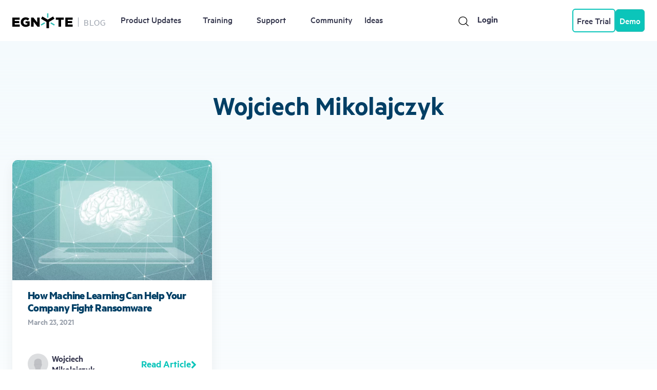

--- FILE ---
content_type: text/html; charset=UTF-8
request_url: https://www.egnyte.com/blog/author/wojciech-mikolajczyk
body_size: 7388
content:
<!DOCTYPE html>
<!--[if IE 8 ]><html class="coh-ie8"  lang="en" dir="ltr" prefix="og: https://ogp.me/ns#"> <![endif]-->
<!--[if IE 9 ]><html class="coh-ie9"  lang="en" dir="ltr" prefix="og: https://ogp.me/ns#"> <![endif]-->
<!--[if (gt IE 9)|!(IE)]><!--> <html lang="en" dir="ltr" prefix="og: https://ogp.me/ns#"> <!--<![endif]-->
<head>
    <meta charset="utf-8" />
<script>(function(w,d,s,l,i){w[l]=w[l]||[];w[l].push({'gtm.start':
new Date().getTime(),event:'gtm.js'});var f=d.getElementsByTagName(s)[0],
j=d.createElement(s),dl=l!='dataLayer'?'&amp;l='+l:'';j.async=true;j.src=
'https://www.googletagmanager.com/gtm.js?id='+i+dl;f.parentNode.insertBefore(j,f);
})(window,document,'script','dataLayer','GTM-TJ3NMS');
</script>
<meta name="description" content="Egnyte Blog" />
<link rel="canonical" href="https://www.egnyte.com/blog/author/wojciech-mikolajczyk" />
<meta property="og:site_name" content="Egnyte Blog" />
<meta property="og:type" content="website" />
<meta property="og:url" content="https://www.egnyte.com/blog/author/wojciech-mikolajczyk" />
<meta property="og:title" content="Wojciech Mikolajczyk - Egnyte Blog" />
<meta name="twitter:card" content="summary_large_image" />
<meta name="twitter:description" content="Egnyte Blog" />
<meta name="twitter:title" content="Wojciech Mikolajczyk - Egnyte Blog" />
<meta name="Generator" content="Drupal 10 (https://www.drupal.org)" />
<meta name="MobileOptimized" content="width" />
<meta name="HandheldFriendly" content="true" />
<meta name="viewport" content="width=device-width, initial-scale=1.0" />
<link rel="icon" href="/blog/sites/default/files/favicon-96x96.webp" type="image/webp" />

    <title>Wojciech Mikolajczyk - Egnyte Blog</title>
    <link rel="stylesheet" media="all" href="/blog/modules/contrib/cohesion/css/reset.css?t8w63i" />
<link rel="stylesheet" media="all" href="/blog/sites/default/files/cohesion/styles/base/egnyte-stylesheet.min.css?t8w63i" />
<link rel="stylesheet" media="all" href="/blog/sites/default/files/cohesion/styles/base/default-element-styles-element-container.css?t8w63i" />
<link rel="stylesheet" media="all" href="/blog/sites/default/files/cohesion/styles/base/default-element-styles-element-drupal-menu.css?t8w63i" />
<link rel="stylesheet" media="all" href="/blog/sites/default/files/cohesion/styles/base/default-element-styles-element-link.css?t8w63i" />
<link rel="stylesheet" media="all" href="/blog/themes/contrib/stable/css/system/components/align.module.css?t8w63i" />
<link rel="stylesheet" media="all" href="/blog/themes/contrib/stable/css/system/components/fieldgroup.module.css?t8w63i" />
<link rel="stylesheet" media="all" href="/blog/themes/contrib/stable/css/system/components/container-inline.module.css?t8w63i" />
<link rel="stylesheet" media="all" href="/blog/themes/contrib/stable/css/system/components/clearfix.module.css?t8w63i" />
<link rel="stylesheet" media="all" href="/blog/themes/contrib/stable/css/system/components/details.module.css?t8w63i" />
<link rel="stylesheet" media="all" href="/blog/themes/contrib/stable/css/system/components/hidden.module.css?t8w63i" />
<link rel="stylesheet" media="all" href="/blog/themes/contrib/stable/css/system/components/item-list.module.css?t8w63i" />
<link rel="stylesheet" media="all" href="/blog/themes/contrib/stable/css/system/components/js.module.css?t8w63i" />
<link rel="stylesheet" media="all" href="/blog/themes/contrib/stable/css/system/components/nowrap.module.css?t8w63i" />
<link rel="stylesheet" media="all" href="/blog/themes/contrib/stable/css/system/components/position-container.module.css?t8w63i" />
<link rel="stylesheet" media="all" href="/blog/themes/contrib/stable/css/system/components/reset-appearance.module.css?t8w63i" />
<link rel="stylesheet" media="all" href="/blog/themes/contrib/stable/css/system/components/resize.module.css?t8w63i" />
<link rel="stylesheet" media="all" href="/blog/themes/contrib/stable/css/system/components/system-status-counter.css?t8w63i" />
<link rel="stylesheet" media="all" href="/blog/themes/contrib/stable/css/system/components/system-status-report-counters.css?t8w63i" />
<link rel="stylesheet" media="all" href="/blog/themes/contrib/stable/css/system/components/system-status-report-general-info.css?t8w63i" />
<link rel="stylesheet" media="all" href="/blog/themes/contrib/stable/css/system/components/tablesort.module.css?t8w63i" />
<link rel="stylesheet" media="all" href="/blog/sites/default/files/cohesion/styles/theme/cohesion-custom-style-279fdb2f-4292482091.css?t8w63i" />
<link rel="stylesheet" media="all" href="/blog/sites/default/files/cohesion/styles/theme/cohesion-custom-style-789dc859-1943761083.css?t8w63i" />
<link rel="stylesheet" media="all" href="/blog/sites/default/files/cohesion/styles/theme/cohesion-custom-style-7ca62fc7-4006438767.css?t8w63i" />
<link rel="stylesheet" media="all" href="/blog/sites/default/files/cohesion/styles/theme/cohesion-custom-style-90985d15-1313276065.css?t8w63i" />
<link rel="stylesheet" media="all" href="/blog/sites/default/files/cohesion/styles/theme/cohesion-custom-style-d732f190-2777993583.css?t8w63i" />
<link rel="stylesheet" media="all" href="/blog/sites/default/files/cohesion/styles/theme/custom-element-styles-cohesion-component-cpt-footer-0.css?t8w63i" />
<link rel="stylesheet" media="all" href="/blog/sites/default/files/cohesion/styles/theme/custom-element-styles-cohesion-component-cpt-header-0.css?t8w63i" />
<link rel="stylesheet" media="all" href="/blog/sites/default/files/cohesion/styles/theme/custom-element-styles-cohesion-component-cpt-newsletter.css?t8w63i" />
<link rel="stylesheet" media="all" href="/blog/sites/default/files/cohesion/styles/theme/custom-element-styles-cohesion-master-templates-mstr-tpl-site-layout.css?t8w63i" />
<link rel="stylesheet" media="all" href="/blog/sites/default/files/cohesion/styles/theme/custom-element-styles-cohesion-menu-templates-menu-tpl-footer-menu-horizontal.css?t8w63i" />
<link rel="stylesheet" media="all" href="/blog/sites/default/files/cohesion/styles/theme/custom-element-styles-cohesion-menu-templates-menu-tpl-menu-layout.css?t8w63i" />
<link rel="stylesheet" media="all" href="/blog/sites/default/files/cohesion/styles/theme/custom-element-styles-cohesion-view-templates-view-tpl-author-block.css?t8w63i" />
<link rel="stylesheet" media="all" href="/blog/sites/default/files/cohesion/styles/theme/custom-element-styles-cohesion-view-templates-view-tpl-cards-listing-.css?t8w63i" />
<link rel="stylesheet" media="all" href="/blog/sites/default/files/cohesion/styles/theme/egnyte-stylesheet.min.css?t8w63i" />
<link rel="stylesheet" media="all" href="//cdnjs.cloudflare.com/ajax/libs/font-awesome/6.6.0/css/all.min.css" />
<link rel="stylesheet" media="all" href="/blog/themes/contrib/stable/css/views/views.module.css?t8w63i" />
<link rel="stylesheet" media="all" href="/blog/modules/contrib/social_media_links/css/social_media_links.theme.css?t8w63i" />
<link rel="stylesheet" media="all" href="/blog/themes/contrib/cohesion-theme/css/main.css?t8w63i" />
<link rel="stylesheet" media="all" href="/blog/themes/custom/egnyte/css/style.css?t8w63i" />

    <script src="/blog/themes/custom/egnyte/js/vwo_code.js?v=1.x"></script>
<script src="//consent.trustarc.com/notice?domain=egnyte.com&amp;c=teconsent&amp;js=nj&amp;noticeType=bb&amp;gtm=1" async="async" crossorigin="anonymous"></script>

    <style>.ssa-instance-40cd750bba9870f18aada2478b24840a.coh-ce-cpt_footer_0-4ba0200 {    content: url("/blog/sites/default/files/2024-06/logo.svg");  height: 32px;  width: 129px;}</style>
<style>.ssa-instance-40cd750bba9870f18aada2478b24840a.coh-ce-cpt_newsletter-3f11062b {    background-image: url("/blog/sites/default/files/2024-06/footer-newsletter-bg-image.svg");  background-position: left top;  background-size: cover;  background-repeat: no-repeat;  background-attachment: scroll;}</style>
<style>.ssa-instance-40cd750bba9870f18aada2478b24840a.coh-ce-cpt_header_0-b48287ea {    content: url("/blog/sites/default/files/2024-06/logo.svg");  position: relative;}.ssa-instance-40cd750bba9870f18aada2478b24840a.coh-ce-cpt_header_0-f79664d {  color: rgb(53, 54, 78);  background-color: rgb(255, 255, 255);  font-size: 18px;  padding-top: 0;  padding-right: 0;  padding-bottom: 0;  padding-left: 0;  height: 24px;  width: 24px;  position: relative;  top: 7px;}.ssa-instance-40cd750bba9870f18aada2478b24840a.coh-ce-cpt_header_0-f79664d:after {  height: 24px;  width: 24px;    background-image: url("/blog/sites/default/files/2024-06/search-icon.svg");  background-position: left center;  background-size: 20.8px 20.8px;  background-repeat: no-repeat;  background-attachment: scroll;  display: block;  content: "";  position: absolute;  top: -1px;}.ssa-instance-40cd750bba9870f18aada2478b24840a.coh-ce-cpt_header_0-f79664d:hover:after {  color: rgb(89, 194, 186);}.ssa-instance-40cd750bba9870f18aada2478b24840a.coh-ce-cpt_header_0-ce01e37 {  font-size: 18px;  color: rgb(53, 54, 78);  background-color: rgb(255, 255, 255);  padding-top: 0;  padding-right: 0;  padding-bottom: 0;  padding-left: 0;  height: 24px;  width: 17px;}.ssa-instance-40cd750bba9870f18aada2478b24840a.coh-ce-cpt_header_0-ce01e37:after {  height: 100%;  width: 100%;    background-image: url("/blog/sites/default/files/2024-06/close-icon.svg");  background-position: center top;  background-size: 16.8px 16.8px;  background-repeat: no-repeat;  background-attachment: scroll;  display: block;  content: "";}.ssa-instance-40cd750bba9870f18aada2478b24840a.coh-ce-cpt_header_0-ce01e37:hover:after {  color: rgb(89, 194, 186);}.ssa-instance-40cd750bba9870f18aada2478b24840a.coh-ce-cpt_header_0-bc1f6d31 {  display: none;  position: relative;  z-index: 99;  background-color: rgb(255, 255, 255);  color: rgb(0, 0, 0);  padding-right: 0;    background-image: url("/blog/sites/default/files/2024-06/menu.svg");  background-position: left top;  background-size: 100% 100%;  background-repeat: no-repeat;  background-attachment: scroll;  width: 20px;}@media (max-width: 1199px) {  .ssa-instance-40cd750bba9870f18aada2478b24840a.coh-ce-cpt_header_0-bc1f6d31 {    display: none;  }}@media (max-width: 991px) {  .ssa-instance-40cd750bba9870f18aada2478b24840a.coh-ce-cpt_header_0-bc1f6d31 {    display: block;  }}.menu-canvas-open.ssa-instance-40cd750bba9870f18aada2478b24840a.coh-ce-cpt_header_0-bc1f6d31 {  background-color: rgba(0, 0, 0, 0);    background-image: url("/blog/sites/default/files/2024-06/close-icon_0.svg");  background-position: left top;  background-size: 100% 100%;  background-repeat: no-repeat;  background-attachment: scroll;}</style>
</head>
<body class="path-user">
<a href="#main-content" class="visually-hidden focusable skip-link">
    Skip to main content
</a>
<noscript><iframe src="https://www.googletagmanager.com/ns.html?id=GTM-TJ3NMS" height="0" width="0" style="display:none;visibility:hidden;"></iframe>
</noscript>
  <div class="dialog-off-canvas-main-canvas" data-off-canvas-main-canvas>
           <div class="coh-container coh-ce-7471d841" >           <div class="coh-container ssa-component coh-component ssa-component-instance-848e66f2-8118-4470-b135-3fb4c9156f2a coh-component-instance-848e66f2-8118-4470-b135-3fb4c9156f2a header coh-ce-cpt_header_0-ed31c4c9" > <div class="coh-row coh-row-xl coh-row-visible-xl" data-coh-row-match-heights="{&quot;xl&quot;:{&quot;target&quot;:&quot;none&quot;}}"> <div class="coh-row-inner coh-style-m coh-ce-cpt_header_0-487fbbac"> <div class="coh-column coh-ce-cpt_header_0-9f94f969 coh-visible-xl coh-col-xl-2 coh-col-xl-push-0 coh-col-xl-pull-0 coh-col-xl-offset-0" >  <a href="https://www.egnyte.com/" class="coh-link ssa-instance-40cd750bba9870f18aada2478b24840a coh-ce-cpt_header_0-b48287ea" target="_self" aria-label="Egnyte Home page" > </a>  <a href="/blog/" class="coh-link coh-ce-cpt_header_0-1686a20f" target="_self" >BLOG</a> </div> <div class="coh-column coh-ce-cpt_header_0-29ee20fc coh-col-xl coh-col-xl-push-0 coh-col-xl-pull-0 coh-col-xl-offset-0" > <div class="coh-column menu-wrapper coh-ce-cpt_header_0-578d889 coh-col-xl coh-col-xl-push-0 coh-col-xl-pull-0 coh-col-xl-offset-0" >          <ul class="coh-menu-list-container coh-unordered-list coh-ce-f8e8423e"><li class="coh-menu-list-item coh-ce-8a3b0f3e js-coh-menu-item" data-coh-settings='{"xl":"visible"}' >   <a href="/blog/category/product"   data-coh-settings='{ "xl":{"link_interaction":"toggle-on-hover","animationType":"none"} }' class="coh-link coh-ce-eb4a5f1c js-coh-menu-item-link" >Product Updates</a></li><li class="coh-menu-list-item coh-ce-8a3b0f3e js-coh-menu-item" data-coh-settings='{"xl":"visible"}' >   <a href="https://egnyte-university.egnyte.com/"   data-coh-settings='{ "xl":{"link_interaction":"toggle-on-hover","animationType":"none"} }' class="coh-link coh-ce-eb4a5f1c js-coh-menu-item-link" >Training</a></li><li class="coh-menu-list-item coh-ce-8a3b0f3e js-coh-menu-item" data-coh-settings='{"xl":"visible"}' >   <a href="https://helpdesk.egnyte.com/hc/en-us?_ga=2.221812952.1559130299.1714999245-1150515610.1714999245"   data-coh-settings='{ "xl":{"link_interaction":"toggle-on-hover","animationType":"none"} }' class="coh-link coh-ce-eb4a5f1c js-coh-menu-item-link" >Support</a></li><li class="coh-menu-list-item coh-ce-8a3b0f3e js-coh-menu-item" data-coh-settings='{"xl":"visible"}' >   <a href="https://community.egnyte.com/"   data-coh-settings='{ "xl":{"link_interaction":"toggle-on-hover","animationType":"none"} }' class="coh-link coh-ce-eb4a5f1c js-coh-menu-item-link" >Community</a></li><li class="coh-menu-list-item coh-ce-8a3b0f3e js-coh-menu-item" data-coh-settings='{"xl":"visible"}' >   <a href="https://portal.productboard.com/otncqjr72cz4dovuwdzxouxj/tabs/15-under-consideration/submit-idea"   data-coh-settings='{ "xl":{"link_interaction":"toggle-on-hover","animationType":"none"} }' class="coh-link coh-ce-eb4a5f1c js-coh-menu-item-link" >Ideas</a></li></ul>   
  <div class="coh-container search-wrapper coh-ce-cpt_header_0-da9ad808" >  <div class="coh-block header-search-field coh-ce-cpt_header_0-70c8a771"> <div id="block-egnyte-searchform-2">
  
    
      
            <div><div class="search-container"><!-- Search Input Field --><input class="search-field " type="search" id="searchBox" placeholder="Type your keywords here"></div></div>
      
  </div>
 </div>  <button class="coh-button search-button ssa-instance-40cd750bba9870f18aada2478b24840a coh-ce-cpt_header_0-f79664d coh-interaction" data-interaction-modifiers="[{&quot;modifierType&quot;:&quot;add-modifier&quot;,&quot;interactionScope&quot;:&quot;component&quot;,&quot;interactionTarget&quot;:&quot;.menu-wrapper&quot;,&quot;modifierName&quot;:&quot;.show&quot;}]" data-coh-settings='{ "xl":{"buttonAnimation":[{"animationType":"none"}]} }' type="button"> </button>  <button class="coh-button close-search-button ssa-instance-40cd750bba9870f18aada2478b24840a coh-ce-cpt_header_0-ce01e37 coh-interaction" data-interaction-modifiers="[{&quot;modifierType&quot;:&quot;remove-modifier&quot;,&quot;interactionScope&quot;:&quot;component&quot;,&quot;interactionTarget&quot;:&quot;.menu-wrapper&quot;,&quot;modifierName&quot;:&quot;.show&quot;}]" data-coh-settings='{ "xl":{"buttonAnimation":[{"animationType":"none"}]} }' type="button"> </button>  <a href="https://www.egnyte.com/login" class="coh-link coh-ce-cpt_header_0-c15d9fea" target="_self" >Login</a> </div>  <div class="coh-container button-wrapper coh-ce-cpt_header_0-ee4e421b" >  <button class="coh-button free-trial plan-elite coh-ce-cpt_header_0-65d77e25 coh-interaction" data-interaction-modifiers="[{&quot;modifierType&quot;:&quot;&quot;}]" data-coh-settings='{ "xl":{"buttonAnimation":[{"animationType":"none"}]} }' type="button">Start Free Trial</button>  <a href="#" class="coh-link get-demo qlfd-get-demo-row coh-style-button-secondary coh-ce-cpt_header_0-fa1cfe2d" target="_self" >Get Demo</a> </div> </div>  <button class="coh-button toggle-button ssa-instance-40cd750bba9870f18aada2478b24840a coh-ce-cpt_header_0-bc1f6d31 coh-interaction" data-interaction-modifiers="[{&quot;modifierType&quot;:&quot;toggle-modifier&quot;,&quot;interactionScope&quot;:&quot;this&quot;,&quot;interactionTarget&quot;:&quot;toggle-button&quot;,&quot;modifierName&quot;:&quot;menu-canvas-open&quot;}]" aria-label="mobile menu toggle button" data-coh-settings='{ "xl":{"buttonAnimation":[{"animationType":"slide","animationScope":"parent","animationEasing":"swing","animationParent":"body","animationTarget":".menu-wrapper","animationDuration":25,"animationDirection":"left"}]} }' type="button"> </button> </div> </div> </div> </div> 
    <div>
    <div class="views-element-container" id="block-egnyte-views-block-author-block-1-2">
  
    
      <div>           <div  class="view view-author view-id-author view-display-id- js-view-dom-id-0c5bd7b1d7d36383d83d97b8844c958f0c724782a65f201c884267d7fb554cd4 coh-view"  >   <div> <div class="coh-view-contents views-infinite-scroll-content-wrapper clearfix" data-drupal-views-infinite-scroll-content-wrapper>  <div class="coh-container coh-style-grid-cont--xl coh-ce-e17b5aa3" > <div class="coh-row coh-row-xl coh-row-visible-xl" data-coh-row-match-heights="{&quot;xl&quot;:{&quot;target&quot;:&quot;none&quot;}}"> <div class="coh-row-inner">       <div class="coh-container coh-ce-b7f4ec47" >              <span class="views-field views-field-nothing"><span class="field-content"><div class="author-block">
<div class="author-image">

</div>
<div class="author-name">
Wojciech Mikolajczyk
</div>
<div class="author-position">

</div>
</div></span></span>
       </div>   </div> </div> </div> </div>  </div> </div> 
</div>

  </div>

  </div>
   <div>
    <div data-drupal-messages-fallback class="hidden"></div><div class="views-element-container" id="block-egnyte-views-block-blog-listing-block-4">
  
    
      <div>           <div  class="view view-blog-listing view-id-blog_listing view-display-id- js-view-dom-id-779955b5b90684c1fd4db6d09454cbdd81f7888be1cff789d83efe7021244f9d coh-view"  >   <div>  <div class="coh-container blog-cards coh-style-grid-cont--xl-card coh-ce-8923e170" >  <div class="coh-view-contents views-infinite-scroll-content-wrapper clearfix" data-drupal-views-infinite-scroll-content-wrapper> <div class="coh-row coh-row-xl coh-row-visible-xl" data-coh-row-match-heights="{&quot;xl&quot;:{&quot;target&quot;:&quot;none&quot;}}"> <div class="coh-row-inner">      <div class="coh-column coh-col-xl coh-col-xl-push-0 coh-col-xl-pull-0 coh-col-xl-offset-0" >              <div class="views-field views-field-nothing"><span class="field-content"><div class="card ">
<a href="/blog/post/how-machine-learning-can-help-your-company-fight-ransomware " class="blog-link" aria-label="Blog cards"></a>
<div class="card-thumbnail">
        
                  
              
              
                  <img loading="lazy" width="832" height="500" src="/blog/sites/default/files/styles/desktop_1x/public/2024-04/64423f17c1d255363d14c5a6_How%2520Machine%2520Learning%2520Can%2520Help%2520Fight%2520Ransomware-832x500-NewBlog.webp?itok=pC8b2ZtO" alt="How Machine Learning Can Help Your Company Fight Ransomware" />

  


    </div>
<div class="card-content">
<div class="blog-detail">
<h2 class="blog-title">How Machine Learning Can Help Your Company Fight Ransomware</h2>
<p class="blog-date"><time datetime="2021-03-23T00:00:00-07:00" title="Tuesday, March 23, 2021 - 00:00">March 23, 2021</time>
</p>
</div>
<div class="about-author">
<div class="author-detail">
<img src="/blog/sites/default/files/2024-05/5fcf27e9207c855a1663fee2_avatar.png" class="author-image">
<div class="author-text">
<p class="author-title">Wojciech Mikolajczyk</p>
<p class="author-position"></p>
</div>

</div>
<div class="read-more">
<p class="read-text">Read Article</p>
</div>
</div>
</div>
</div></span></div>
       </div>   </div> </div> </div>  <div class="coh-container coh-ce-c85d2ee1" >            <div class="coh-container coh-ce-b3b90695" >  1 / 1   </div> </div> </div>  </div> </div> 
</div>

  </div>
<article>
  </article>

  </div>
        <div class="coh-container ssa-component coh-component ssa-component-instance-e524bb46-6d03-4e39-85a5-064d20289ce6 coh-component-instance-e524bb46-6d03-4e39-85a5-064d20289ce6 ssa-instance-40cd750bba9870f18aada2478b24840a coh-ce-cpt_newsletter-3f11062b" >  <div class="coh-container coh-ce-cpt_newsletter-6f3f02f9" > <h2 class="coh-heading coh-style-h2--xlarge coh-ce-cpt_newsletter-ea4296b8" >Don’t miss an update</h2>  <p class="coh-paragraph" >Subscribe today to our newsletter to get all the updates right in your inbox.</p>  <div class="coh-block"> <div id="block-egnyte-newslettermarketoform">
  
    
  	<div class="html-embed-2 w-embed w-script">
		<script src="//app-sj07.marketo.com/js/forms2/js/forms2.min.js"></script>
		<form id="mktoForm_2736" novalidate="novalidate" class="mktoForm mktoHasWidth mktoLayoutLeft"></form>
	</div>
<p class="coh-paragraph coh-style-p--xxsmall coh-ce-cpt_newsletter-a586471a">By submitting this form, you are acknowledging that you have read and understand
<a href="https://www.egnyte.com/privacy-policy" class="coh-link coh-ce-cpt_newsletter-4046f0ef" target="_self">Egnyte’s Privacy Policy.</a>
</p>
	<div class="thank-you-block" style="display: none;">
		<img src="https://assets-global.website-files.com/5f98b7826beb07a4f4d84b2f/60b2bad0fda0a4fa8aa1a438_check-icon.svg" loading="lazy" width="50" height="50" alt="" class="check-image">
  <div class="thank-you-text">Thank you for your subscription!</div>
</div>
</div>
 </div> </div> </div> 
           <div class="coh-container ssa-component coh-component ssa-component-instance-fd889642-7a63-43e6-af80-06f74b865084 coh-component-instance-fd889642-7a63-43e6-af80-06f74b865084 coh-style-grid-cont--xl coh-ce-cpt_footer_0-9d653c50" > <div class="coh-row coh-row-xl coh-row-visible-xl" data-coh-row-match-heights="{&quot;xl&quot;:{&quot;target&quot;:&quot;none&quot;}}"> <div class="coh-row-inner coh-ce-cpt_footer_0-635c6d73"> <div class="coh-column coh-ce-cpt_footer_0-eade4e7a coh-col-xl coh-col-xl-push-0 coh-col-xl-pull-0 coh-col-xl-offset-0" >  <a href="https://egnyte.com/" class="coh-link ssa-instance-40cd750bba9870f18aada2478b24840a coh-ce-cpt_footer_0-4ba0200" target="_self" aria-label="Footer logo" > </a>  <div class="coh-block coh-ce-cpt_footer_0-6191cb6a"> <div id="block-egnyte-footercontact">
  
    
      
            <div><p class="footer-contact">US: <a href="tel:18777346983">1-877-734-6983</a><br>EMEA: <a href="tel:442033563714">+44.20.3356.3714</a></p><style>
.social-media-links--platforms.horizontal li {
    padding: 0;
}
.search-form {display: none }
em {display:none }
/*.blog-detail .blog-content iframe, .blog-detail .blog-content figure[data-rt-type=video] iframe{
position: unset !important;
width: auto;
height: auto
}*/
.coh-container.search-wrapper{
display:flex;
}
#truyo-cookieBarContent a {
    color: #0bc5ba;
}
@media (max-width: 1095px) {
 li.coh-menu-list-item.coh-ce-8a3b0f3e.js-coh-menu-item {
    min-width: 50px;
}
}
ul.coh-menu-list-container.coh-unordered-list.coh-ce-d481a999
{
flex-wrap: wrap;
}


/*TrustArc*/
 iframe#q-messenger-frame {
        bottom: 130px !important;
    }
    button#truste-consent-button {
        font-family: 'Metric-semibold';
        font-weight: normal;
    }
    button#truste-consent-required {
        font-family: 'Metric-semibold';
        font-weight: normal;
    }
    button#truste-consent-button:hover,
    button#truste-consent-required:hover {
        background: #23B6AA;
    }
    button#truste-show-consent {
        font-family: 'Metric-semibold';
        font-weight: normal;
    }
    .truste_popframe #accessibleDynamicButtons>button:hover,
    button#gwt-debug-close_id:hover {
        background: #23B6AA !important;
    }
    button#truste-show-consent:hover {
        border: 2px solid #23B6AA;
        background: #23B6AA;
    }
    div#truste-consent-text a {
        color: #0bc5ba;
    }
    @media (max-width: 991.98px) {
        #truste-consent-buttons {
            justify-content: flex-start !important;
        }
        iframe#q-messenger-frame {
            bottom: 0 !important;
        }
    }
    @media screen and (max-width: 903.98px) {
        iframe#q-messenger-frame {
            bottom: 0 !important;
        }
    }
    @media screen and (max-width: 768.98px) {
        iframe#q-messenger-frame {
            bottom: 25px !important;
        }
    }
    @media (max-width: 768px) {
        #truste-consent-buttons {
            width: 250px !important;
        }
    }
    @media (max-width: 664.98px) {
        iframe#q-messenger-frame {
            bottom: 20px !important;
        }
    }
    @media (max-width: 505.98px) {
        iframe#q-messenger-frame {
            bottom: 20px !important;
        }
    }
    @media (max-width: 400px) {
        iframe#q-messenger-frame {
            bottom: 290px !important;
        }
        #truste-consent-buttons {
            width: 100% !important;
        }
    }
    html:has(.page .dialog-off-canvas-main-canvas .page-footer #consent_blackbar #truste-consent-track.ta-display-hide) iframe#q-messenger-frame {
        bottom: 0 !important;
    }
    #consent_blackbar {
        position: fixed;
        right: 0;
        bottom: 0;
        left: 0;
         z-index: 2147483641 !important;
       max-width: 100%;
    padding: unset;
    }
    .tc-track {
        padding: 0px !important;
    }
</style></div>
      
  </div>
 </div>  <div class="coh-block coh-ce-cpt_footer_0-33f39c06"> <div id="block-egnyte-socialmedialinks" class="block-social-media-links">
  
    
      

<ul class="social-media-links--platforms platforms inline horizontal">
      <li>
      <a class="social-media-link-icon--linkedin" href="https://www.linkedin.com/company/egnyte"  target="_blank" aria-label="Follow us on LinkedIn" title="Follow us on LinkedIn" >
        <span class='fab fa-linkedin fa-2x'></span>
      </a>

          </li>
      <li>
      <a class="social-media-link-icon--instagram" href="https://www.instagram.com/egnyte_inc"  target="_blank" aria-label="Follow us on Instagram" title="Follow us on Instagram" >
        <span class='fab fa-instagram fa-2x'></span>
      </a>

          </li>
      <li>
      <a class="social-media-link-icon--youtube" href="https://www.youtube.com/user/egnyte"  target="_blank" aria-label="Follow us on Youtube" title="Follow us on Youtube" >
        <span class='fab fa-youtube fa-2x'></span>
      </a>

          </li>
      <li>
      <a class="social-media-link-icon--twitter" href="https://x.com/Egnyte"  target="_blank" aria-label="Follow us on Twitter" title="Follow us on Twitter" >
        <span class='fab fa-x-twitter fa-2x'></span>
      </a>

          </li>
      <li>
      <a class="social-media-link-icon--facebook" href="https://www.facebook.com/Egnyte/"  target="_blank" aria-label="Follow us on Facebook" title="Follow us on Facebook" >
        <span class='fab fa-facebook fa-2x'></span>
      </a>

          </li>
      <li>
      <a class="social-media-link-icon--tiktok" href="https://www.tiktok.com/@egnyte_inc"  target="_blank" aria-label="Follow us on Tiktok" title="Follow us on Tiktok" >
        <span class='fab fa-tiktok fa-2x'></span>
      </a>

          </li>
  </ul>

  </div>
 </div> </div> </div> </div> </div>  <div class="coh-container ssa-component coh-component ssa-component-instance-fd889642-7a63-43e6-af80-06f74b865084 coh-component-instance-fd889642-7a63-43e6-af80-06f74b865084 coh-ce-cpt_footer_0-be347c19" > <div class="coh-row coh-row-xl coh-row-visible-xl" data-coh-row-match-heights="{&quot;xl&quot;:{&quot;target&quot;:&quot;none&quot;}}"> <div class="coh-row-inner coh-style-grid-cont--xl coh-ce-cpt_footer_0-1bb796ca"> <div class="coh-column coh-ce-cpt_footer_0-75a72324 coh-col-xl coh-col-xl-push-0 coh-col-xl-pull-0 coh-col-xl-offset-0" >  <p class="coh-paragraph coh-ce-cpt_footer_0-40d1c514" >© 2026 Egnyte, Inc.  All rights reserved.</p> </div> <div class="coh-column footer-menu-wrapper coh-ce-cpt_footer_0-f0295dab coh-col-xl coh-col-xl-push-0 coh-col-xl-pull-0 coh-col-xl-offset-0" >          <ul class="coh-menu-list-container coh-unordered-list coh-ce-d481a999"><li class="coh-menu-list-item" >   <a href="https://www.egnyte.com/website-terms-of-use"   data-coh-settings='{ "xl":{"link_interaction":"toggle-on-hover","animationType":"none"} }' class="coh-link coh-ce-55cac4f js-coh-menu-item-link" >Website Terms of Use</a></li><li class="coh-menu-list-item" >   <a href="https://www.egnyte.com/privacy-policy"   data-coh-settings='{ "xl":{"link_interaction":"toggle-on-hover","animationType":"none"} }' class="coh-link coh-ce-55cac4f js-coh-menu-item-link" >Privacy Policy</a></li><li class="coh-menu-list-item" >   <a href="https://www.egnyte.com/terms-and-conditions/10-2022"   data-coh-settings='{ "xl":{"link_interaction":"toggle-on-hover","animationType":"none"} }' class="coh-link coh-ce-55cac4f js-coh-menu-item-link" >Terms of Services</a></li><li class="coh-menu-list-item" >   <a href="https://www.egnyte.com/security/compliance-standards"   data-coh-settings='{ "xl":{"link_interaction":"toggle-on-hover","animationType":"none"} }' class="coh-link coh-ce-55cac4f js-coh-menu-item-link" >Compliance</a></li><li class="coh-menu-list-item" >   <a href="https://www.egnyte.com/dmca"   data-coh-settings='{ "xl":{"link_interaction":"toggle-on-hover","animationType":"none"} }' class="coh-link coh-ce-55cac4f js-coh-menu-item-link" >DMCA Requests</a></li><li class="coh-menu-list-item" >   <a href=""   data-coh-settings='{ "xl":{"link_interaction":"toggle-on-hover","animationType":"none"} }' class="coh-link coh-ce-55cac4f js-coh-menu-item-link" >Cookies Preferences</a></li><li class="coh-menu-list-item" >   <a href="https://submit-irm.trustarc.com/services/validation/27fefefa-a7c8-4bfa-97ba-05f5a29be5a2/?brandId=7b118d93-2b21-4c08-ba2a-e162f859efda"   data-coh-settings='{ "xl":{"link_interaction":"toggle-on-hover","animationType":"none"} }' class="coh-link coh-ce-55cac4f js-coh-menu-item-link" >Do Not Sell or Share My Personal Information</a></li></ul>   
 </div> </div> </div> </div>  <div class="coh-container ssa-component coh-component ssa-component-instance-fd889642-7a63-43e6-af80-06f74b865084 coh-component-instance-fd889642-7a63-43e6-af80-06f74b865084 coh-ce-cpt_footer_0-9a8e03c" id="consent_blackbar" > </div> 
 </div> 

  </div>


<script type="application/json" data-drupal-selector="drupal-settings-json">{"path":{"baseUrl":"\/blog\/","pathPrefix":"","currentPath":"user\/297","currentPathIsAdmin":false,"isFront":false,"currentLanguage":"en"},"pluralDelimiter":"\u0003","suppressDeprecationErrors":true,"cohesion":{"currentAdminTheme":"claro","front_end_settings":{"global_js":{"matchHeight":1,"parallax_scrolling":1,"cohMatchHeights":1}},"google_map_api_key":"","google_map_api_key_geo":null,"animate_on_view_mobile":"DISABLED","add_animation_classes":"DISABLED","responsive_grid_settings":{"gridType":"desktop-first","columns":12,"breakpoints":{"xl":{"width":1921,"innerGutter":18,"outerGutter":0,"widthType":"fixed","previewColumns":12,"label":"Television","class":"coh-icon-television","iconHex":"F26C","boxedWidth":1918},"lg":{"width":1441,"innerGutter":30,"outerGutter":0,"widthType":"fixed","previewColumns":12,"label":"Desktop","class":"coh-icon-desktop","iconHex":"F108","boxedWidth":1380},"md":{"width":1200,"innerGutter":30,"outerGutter":0,"widthType":"fixed","previewColumns":12,"label":"Laptop","class":"coh-icon-laptop","iconHex":"F109","boxedWidth":1139},"sm":{"width":992,"innerGutter":30,"outerGutter":0,"widthType":"fluid","previewColumns":12,"label":"Tablet","class":"coh-icon-tablet","iconHex":"F10A","boxedWidth":931},"ps":{"width":720,"innerGutter":30,"outerGutter":0,"widthType":"fluid","previewColumns":12,"label":"Mobile landscape","class":"coh-icon-mobile-landscape","iconHex":"E91E","boxedWidth":739},"xs":{"width":450,"innerGutter":20,"outerGutter":0,"widthType":"fluid","mobilePlaceholderWidth":320,"mobilePlaceholderType":"fluid","previewColumns":12,"label":"Mobile","class":"coh-icon-mobile","iconHex":"F10B","boxedWidth":727}}},"use_dx8":true,"sidebar_view_style":"thumbnails","log_dx8_error":false,"error_url":"\/blog\/cohesionapi\/logger\/jserrors","dx8_content_paths":[["settings","content"],["settings","content","text"],["settings","markerInfo","text"],["settings","title"],["markup","prefix"],["markup","suffix"],["markup","attributes",["value"]],["hideNoData","hideData"],["hideNoData","hideData","text"]]},"user":{"uid":0,"permissionsHash":"17851f3b70ff9834ed1a40ccb0c49aae2f8451a06857deb986c5fbcb8516094f"}}</script>
<script src="/blog/core/assets/vendor/jquery/jquery.min.js?v=3.7.1"></script>
<script src="/blog/core/assets/vendor/once/once.min.js?v=1.0.1"></script>
<script src="/blog/core/misc/drupalSettingsLoader.js?v=10.5.4"></script>
<script src="/blog/core/misc/drupal.js?v=10.5.4"></script>
<script src="/blog/core/misc/drupal.init.js?v=10.5.4"></script>
<script src="/blog/sites/default/files/cohesion/scripts/drupal-menu/pep.js?t8w63i"></script>
<script src="/blog/sites/default/files/cohesion/scripts/drupal-menu/drupal-menu.js?t8w63i"></script>
<script src="/blog/sites/default/files/cohesion/scripts/drupal-view/drupal-view.js?t8w63i"></script>
<script src="/blog/sites/default/files/cohesion/scripts/link/jquery.scrollTo.js?t8w63i"></script>
<script src="/blog/sites/default/files/cohesion/scripts/link/link.js?t8w63i"></script>
<script src="/blog/sites/default/files/cohesion/scripts/matchHeight/jquery.matchHeight.js?t8w63i"></script>
<script src="/blog/sites/default/files/cohesion/scripts/responsiveJs/responsive-js.js?t8w63i"></script>
<script src="/blog/sites/default/files/cohesion/scripts/cohContainerMatchHeights/coh-container-match-heights.js?t8w63i"></script>
<script src="/blog/sites/default/files/cohesion/scripts/row-for-columns/row-for-columns.js?t8w63i"></script>
<script src="/blog/sites/default/files/cohesion/scripts/cohMatchHeights/coh-match-heights.js?t8w63i"></script>
<script src="/blog/sites/default/files/cohesion/scripts/jquery_ui/jquery-1-7.js?t8w63i"></script>
<script src="/blog/sites/default/files/cohesion/scripts/jquery_ui_effect/effect.js?t8w63i"></script>
<script src="/blog/sites/default/files/cohesion/scripts/jquery_ui_effect_slide/effect-slide.js?t8w63i"></script>
<script src="/blog/sites/default/files/cohesion/scripts/parallax_scrolling/jquery.paroller.js?t8w63i"></script>
<script src="/blog/sites/default/files/cohesion/scripts/parallax_scrolling/init.paroller.js?t8w63i"></script>
<script src="/blog/sites/default/files/cohesion/scripts/windowscroll/coh-scroll.js?t8w63i"></script>
<script src="/blog/themes/custom/egnyte/js/egnyteMarketingTracker.js?v=1.x"></script>
<script src="/blog/themes/custom/egnyte/js/marketoForm.js?v=1.x"></script>
<script src="/blog/themes/custom/egnyte/js/sitesearch360.js?v=1.x"></script>
<script src="/blog/themes/custom/egnyte/js/fixPagination.js?v=1.x"></script>
<script src="/blog/themes/custom/egnyte/js/searchBar.js?v=1.x"></script>
<script src="/blog/themes/custom/egnyte/js/global.js?v=1.x"></script>
<script src="/blog/themes/custom/egnyte/js/qualified-fallback.js?v=1.x"></script>
<script src="/blog/themes/custom/egnyte/js/internalAppsManager.js?v=1.x"></script>

</body>
</html>


--- FILE ---
content_type: text/css
request_url: https://www.egnyte.com/blog/sites/default/files/cohesion/styles/theme/cohesion-custom-style-279fdb2f-4292482091.css?t8w63i
body_size: -283
content:
.coh-style-grid-cont--xl {
  margin-top: 0;
  margin-right: auto;
  margin-bottom: 0;
  margin-left: auto;
  max-width: 1360px;
  padding-top: 0;
  padding-right: 0;
  padding-bottom: 0;
  padding-left: 0;
}
@media (max-width: 1440px) {
  .coh-style-grid-cont--xl {
    max-width: 1328px;
    padding-right: 24px;
    padding-left: 24px;
  }
}
@media (max-width: 1199px) {
  .coh-style-grid-cont--xl {
    max-width: 768px;
  }
}
@media (max-width: 719px) {
  .coh-style-grid-cont--xl {
    padding-right: 0;
    padding-left: 0;
    max-width: 100%;
  }
}
.coh-style-grid-cont--xl .coh-row {
  margin-right: 0;
  margin-left: 0;
}
.coh-style-grid-cont--xl .coh-row .coh-row-inner {
  margin-right: 0;
  margin-left: 0;
}


--- FILE ---
content_type: text/css
request_url: https://www.egnyte.com/blog/sites/default/files/cohesion/styles/theme/cohesion-custom-style-7ca62fc7-4006438767.css?t8w63i
body_size: -294
content:
.coh-style-m {
  max-width: 1360px;
  margin-right: auto;
  margin-left: auto;
}
@media (max-width: 1440px) {
  .coh-style-m {
    max-width: 1328px;
    padding-right: 24px;
    padding-left: 24px;
  }
}
@media (max-width: 1199px) {
  .coh-style-m {
    padding-right: 25px;
    padding-left: 25px;
  }
}
@media (max-width: 719px) {
  .coh-style-m {
    padding-right: 0;
    padding-left: 0;
  }
}


--- FILE ---
content_type: text/css
request_url: https://www.egnyte.com/blog/sites/default/files/cohesion/styles/theme/cohesion-custom-style-90985d15-1313276065.css?t8w63i
body_size: -161
content:
.coh-style-button-secondary {
  border-width: 0.0625rem;
  border-style: solid;
  border-color: rgb(50, 189, 181);
  color: rgb(53, 54, 78);
  font-size: 16px;
  line-height: 18.99px;
  text-align: center;
  background-color: rgb(255, 255, 255);
  font-family: Metric-bold;
  -webkit-border-radius: 0.375rem;
          border-radius: 0.375rem;
  padding-top: 0.59375rem;
  padding-right: 0.9375rem;
  padding-bottom: 0.59375rem;
  padding-left: 0.9375rem;
  display: inline-block;
  -webkit-transition: background-color .2s;
  transition: background-color .2s;
}
.coh-style-button-secondary:hover {
  background-color: rgb(89, 194, 186);
  color: rgb(255, 255, 255);
  text-decoration: underline;
}


--- FILE ---
content_type: text/css
request_url: https://www.egnyte.com/blog/sites/default/files/cohesion/styles/theme/cohesion-custom-style-d732f190-2777993583.css?t8w63i
body_size: -250
content:
.coh-style-grid-cont--xl-card {
  margin-top: 43px;
  margin-right: auto;
  margin-bottom: 0;
  margin-left: auto;
  max-width: 1328px;
  padding-top: 0;
  padding-right: 24px;
  padding-bottom: 0;
  padding-left: 24px;
}
@media (max-width: 1199px) {
  .coh-style-grid-cont--xl-card {
    max-width: 702px;
    padding-right: 0;
    padding-left: 0;
    margin-top: 23px;
  }
}
@media (max-width: 719px) {
  .coh-style-grid-cont--xl-card {
    padding-right: 0;
    padding-left: 0;
    max-width: 100%;
    margin-top: 52px;
  }
}
.coh-style-grid-cont--xl-card .coh-row {
  margin-right: 0;
  margin-left: 0;
}
.coh-style-grid-cont--xl-card .coh-row .coh-row-inner {
  margin-right: 0;
  margin-left: 0;
}


--- FILE ---
content_type: text/css
request_url: https://www.egnyte.com/blog/sites/default/files/cohesion/styles/theme/custom-element-styles-cohesion-component-cpt-footer-0.css?t8w63i
body_size: 731
content:
.coh-ce-cpt_footer_0-9d653c50 {
  width: 100%;
  max-width: 1280px;
  margin-top: 0;
  margin-right: auto;
  margin-bottom: 0;
  margin-left: auto;
}
.coh-ce-cpt_footer_0-9d653c50 .coh-row-xl .coh-row-inner .coh-column {
  padding-right: 0;
  padding-left: 0;
}
@media (max-width: 719px) {
  .coh-ce-cpt_footer_0-9d653c50 .coh-row-xl .coh-row-inner .coh-column {
    padding-right: 20px;
    padding-left: 20px;
  }
}
.coh-ce-cpt_footer_0-635c6d73 {
  -webkit-box-orient: horizontal;
  -webkit-box-direction: normal;
  -webkit-flex-direction: row;
      -ms-flex-direction: row;
          flex-direction: row;
  -webkit-box-pack: justify;
  -webkit-justify-content: space-between;
      -ms-flex-pack: justify;
          justify-content: space-between;
  -webkit-align-content: start;
      -ms-flex-line-pack: start;
          align-content: start;
  -webkit-box-align: start;
  -webkit-align-items: start;
      -ms-flex-align: start;
          align-items: start;
  display: -webkit-box;
  display: -webkit-flex;
  display: -ms-flexbox;
  display: flex;
  margin-top: 33px;
  margin-bottom: 33px;
}
@media (max-width: 1199px) {
  .coh-ce-cpt_footer_0-635c6d73 {
    -webkit-flex-wrap: wrap;
        -ms-flex-wrap: wrap;
            flex-wrap: wrap;
  }
}
.coh-ce-cpt_footer_0-635c6d73 .coh-row-inner {
  display: block;
}
@media (max-width: 1199px) {
  .coh-ce-cpt_footer_0-635c6d73 .coh-row-inner {
    padding-top: 34px;
    padding-bottom: 34px;
  }
}
@media (max-width: 719px) {
  .coh-ce-cpt_footer_0-635c6d73 .coh-row-inner .coh-column {
    padding-right: 25px;
    padding-left: 25px;
  }
}
.coh-ce-cpt_footer_0-eade4e7a {
  width: 100%;
  max-width: 100%;
}
@media (max-width: 719px) {
  .coh-ce-cpt_footer_0-eade4e7a {
    width: 100%;
    padding-right: 20px;
    padding-left: 20px;
  }
}
.coh-ce-cpt_footer_0-6191cb6a {
  margin-top: 17px;
  margin-bottom: 14px;
}
.coh-ce-cpt_footer_0-6191cb6a .footer-contact {
  color: rgb(53, 54, 78);
  font-weight: 400;
  font-family: Metric-Regular;
  font-size: 14px;
  line-height: 17.5px;
}
.coh-ce-cpt_footer_0-6191cb6a .footer-contact [href] {
  font-weight: 500;
  font-family: Metric-Medium;
  color: rgb(53, 54, 78);
  line-height: 16.62px;
}
.coh-ce-cpt_footer_0-6191cb6a .footer-contact [href]:hover {
  color: rgb(31, 183, 171);
}
.coh-ce-cpt_footer_0-6191cb6a .footer-contact [href]:first-child {
  margin-bottom: 9px;
  display: inline-block;
}
.coh-ce-cpt_footer_0-33f39c06 .fab {
  color: rgb(179, 183, 187);
  -webkit-transition: color 0.125s;
  transition: color 0.125s;
  font-size: 1.3125rem;
  height: 1.25rem;
  width: 1.25rem;
}
.coh-ce-cpt_footer_0-33f39c06 .social-media-link-icon--linkedin .fa-linkedin:hover {
  color: rgb(0, 119, 181);
}
.coh-ce-cpt_footer_0-33f39c06 .social-media-link-icon--instagram .fa-instagram:hover {
  color: rgb(0, 0, 0);
}
.coh-ce-cpt_footer_0-33f39c06 .social-media-link-icon--youtube .fa-youtube:hover {
  color: rgb(223, 41, 53);
}
.coh-ce-cpt_footer_0-33f39c06 .social-media-link-icon--twitter .fa-twitter:hover {
  color: rgb(0, 0, 0);
}
.coh-ce-cpt_footer_0-33f39c06 .social-media-link-icon--facebook .fa-facebook:hover {
  color: rgb(59, 89, 152);
}
.coh-ce-cpt_footer_0-33f39c06 .social-media-link-icon--tiktok .fa-tiktok:hover {
  color: rgb(0, 0, 0);
}
.coh-ce-cpt_footer_0-33f39c06 .social-media-links--platforms {
  gap: 0 10px;
  display: -webkit-box;
  display: -webkit-flex;
  display: -ms-flexbox;
  display: flex;
}
.coh-ce-cpt_footer_0-be347c19 {
  background-color: rgb(31, 35, 47);
  padding-top: 33px;
  padding-bottom: 33px;
}
.coh-ce-cpt_footer_0-be347c19 .coh-row-xl .coh-row-inner {
  margin-right: auto;
  margin-left: auto;
}
@media (max-width: 719px) {
  .coh-ce-cpt_footer_0-be347c19 .coh-row-xl .coh-row-inner {
    padding-right: 20px;
    padding-left: 20px;
  }
}
.coh-ce-cpt_footer_0-be347c19 .coh-row-xl .coh-row-inner .coh-column {
  padding-right: 0;
  padding-left: 0;
}
.coh-ce-cpt_footer_0-1bb796ca {
  background-color: rgb(31, 35, 47);
  margin-top: 20px;
  margin-right: 0;
  margin-bottom: 20px;
  margin-left: 0;
  padding-top: 20px;
  padding-bottom: 20px;
  -webkit-box-pack: justify;
  -webkit-justify-content: space-between;
      -ms-flex-pack: justify;
          justify-content: space-between;
  -webkit-align-content: center;
      -ms-flex-line-pack: center;
          align-content: center;
  -webkit-box-align: center;
  -webkit-align-items: center;
      -ms-flex-align: center;
          align-items: center;
}
@media (max-width: 1199px) {
  .coh-ce-cpt_footer_0-1bb796ca {
    -webkit-box-orient: horizontal;
    -webkit-box-direction: normal;
    -webkit-flex-direction: row;
        -ms-flex-direction: row;
            flex-direction: row;
    padding-top: 34px;
    padding-bottom: 34px;
  }
}
@media (max-width: 719px) {
  .coh-ce-cpt_footer_0-1bb796ca {
    -webkit-box-orient: vertical;
    -webkit-box-direction: normal;
    -webkit-flex-direction: column;
        -ms-flex-direction: column;
            flex-direction: column;
  }
}
.coh-ce-cpt_footer_0-75a72324 {
  -webkit-flex-basis: unset;
      -ms-flex-preferred-size: unset;
          flex-basis: unset;
  -webkit-box-flex: unset;
  -webkit-flex-grow: unset;
      -ms-flex-positive: unset;
          flex-grow: unset;
  width: 50%;
}
@media (max-width: 1199px) {
  .coh-ce-cpt_footer_0-75a72324 {
    width: 50%;
  }
}
@media (max-width: 719px) {
  .coh-ce-cpt_footer_0-75a72324 {
    width: 100%;
    -webkit-box-ordinal-group: 3;
    -webkit-order: 2;
        -ms-flex-order: 2;
            order: 2;
  }
}
.coh-ce-cpt_footer_0-40d1c514 {
  font-size: 13px;
  font-family: Metric-Regular;
  color: rgb(255, 255, 255);
  line-height: 16.25px;
}
@media (max-width: 1199px) {
  .coh-ce-cpt_footer_0-40d1c514 {
    color: rgb(110, 123, 149);
  }
}
.coh-ce-cpt_footer_0-f0295dab {
  -webkit-flex-basis: unset;
      -ms-flex-preferred-size: unset;
          flex-basis: unset;
  -webkit-box-flex: unset;
  -webkit-flex-grow: unset;
      -ms-flex-positive: unset;
          flex-grow: unset;
  width: 50%;
}
@media (max-width: 1199px) {
  .coh-ce-cpt_footer_0-f0295dab {
    width: 38%;
  }
}
@media (max-width: 719px) {
  .coh-ce-cpt_footer_0-f0295dab {
    width: 100%;
    margin-bottom: 36px;
    -webkit-box-ordinal-group: 2;
    -webkit-order: 1;
        -ms-flex-order: 1;
            order: 1;
  }
}
.coh-ce-cpt_footer_0-9a8e03c {
  padding-top: 33px;
  padding-bottom: 33px;
}
.coh-ce-cpt_footer_0-9a8e03c .coh-row-xl .coh-row-inner {
  margin-right: auto;
  margin-left: auto;
}
@media (max-width: 719px) {
  .coh-ce-cpt_footer_0-9a8e03c .coh-row-xl .coh-row-inner {
    padding-right: 20px;
    padding-left: 20px;
  }
}
.coh-ce-cpt_footer_0-9a8e03c .coh-row-xl .coh-row-inner .coh-column {
  padding-right: 0;
  padding-left: 0;
}



--- FILE ---
content_type: text/css
request_url: https://www.egnyte.com/blog/sites/default/files/cohesion/styles/theme/custom-element-styles-cohesion-master-templates-mstr-tpl-site-layout.css?t8w63i
body_size: -227
content:
.coh-ce-7471d841 {
  font-family: Metric-Regular;
  background-image: -webkit-gradient(linear, left top, left bottom, from(rgb(244, 250, 253)), to(rgba(0, 0, 0, 0)));
  background-image: -webkit-linear-gradient(top, rgb(244, 250, 253) 0%, rgba(0, 0, 0, 0) 100%);
  background-image: linear-gradient(180deg, rgb(244, 250, 253) 0%, rgba(0, 0, 0, 0) 100%);
  background-position: left top;
  background-size: auto;
  background-repeat: no-repeat;
  background-attachment: scroll;
}



--- FILE ---
content_type: text/css
request_url: https://www.egnyte.com/blog/sites/default/files/cohesion/styles/theme/custom-element-styles-cohesion-menu-templates-menu-tpl-menu-layout.css?t8w63i
body_size: 150
content:
.coh-ce-f8e8423e {
  display: -webkit-box;
  display: -webkit-flex;
  display: -ms-flexbox;
  display: flex;
  width: 100%;
}
@media (max-width: 991px) {
  .coh-ce-f8e8423e {
    margin-top: 87px;
    margin-right: auto;
    margin-left: auto;
    display: block;
    width: 100%;
    padding-right: 25px;
    padding-left: 25px;
  }
}
@media (max-width: 719px) {
  .coh-ce-f8e8423e {
    padding-right: 0;
    padding-left: 0;
  }
}
.coh-ce-f8e8423e .is-active [href] {
  font-weight: 700;
  border-color: rgb(11, 197, 186);
}
@media (max-width: 991px) {
  .coh-ce-f8e8423e .is-active [href] {
    border-color: rgba(0, 0, 0, 0);
  }
}
.coh-ce-8a3b0f3e {
  background-color: rgb(255, 255, 255);
  -webkit-border-radius: 6px;
          border-radius: 6px;
  min-width: 105px;
}
@media (max-width: 991px) {
  .coh-ce-8a3b0f3e {
    padding-top: 15px;
    padding-right: 20px;
    padding-bottom: 15px;
    padding-left: 20px;
    margin-right: 0px;
    margin-bottom: 10px;
    position: relative;
    -webkit-box-shadow: 0 2px 4px 0 rgba(0, 0, 0, 0.05);
            box-shadow: 0 2px 4px 0 rgba(0, 0, 0, 0.05);
  }
}
.coh-ce-8a3b0f3e:after {
  height: auto;
  width: auto;
  font-size: 11px;
}
@media (max-width: 991px) {
  .coh-ce-8a3b0f3e:after {
    line-height: 1.0;
    font-weight: normal;
    text-transform: none;
    -webkit-transform: translateY(-50%);
        -ms-transform: translateY(-50%);
            transform: translateY(-50%);
    content: "\e80f";
    font-family: Fontello;
    position: absolute;
    top: 49%;
    right: 14px;
  }
}
.coh-ce-8a3b0f3e:first-child {
  min-width: 160px;
}
.coh-ce-eb4a5f1c {
  font-family: Metric-Medium;
  color: rgb(53, 55, 77);
  font-size: 1.125rem;
  line-height: 18.99px;
  font-style: normal;
  border-bottom-width: 4px;
  border-bottom-color: rgba(0, 0, 0, 0);
  padding-top: 6px;
  padding-right: 6px;
  padding-bottom: 6px;
  padding-left: 6px;
  border-bottom-style: solid;
}
@media (max-width: 991px) {
  .coh-ce-eb4a5f1c {
    height: 100%;
    width: 100%;
    display: block;
  }
}
@media (max-width: 719px) {
  .coh-ce-eb4a5f1c {
    padding-top: 0;
    padding-right: 0;
    padding-bottom: 0;
    padding-left: 0;
  }
}
.coh-ce-eb4a5f1c:hover {
  font-family: Metric-bold;
  border-color: rgb(11, 197, 186);
}
@media (max-width: 991px) {
  .coh-ce-eb4a5f1c:hover {
    border-color: rgba(0, 0, 0, 0);
  }
}



--- FILE ---
content_type: text/css
request_url: https://www.egnyte.com/blog/sites/default/files/cohesion/styles/theme/custom-element-styles-cohesion-view-templates-view-tpl-author-block.css?t8w63i
body_size: 9
content:
.coh-ce-e17b5aa3 .author-block {
  width: 100%;
  margin-top: 92px;
  margin-right: auto;
  margin-bottom: 31px;
  margin-left: auto;
  display: -webkit-box;
  display: -webkit-flex;
  display: -ms-flexbox;
  display: flex;
  -webkit-box-orient: vertical;
  -webkit-box-direction: normal;
  -webkit-flex-direction: column;
      -ms-flex-direction: column;
          flex-direction: column;
  -webkit-box-align: center;
  -webkit-align-items: center;
      -ms-flex-align: center;
          align-items: center;
}
@media (max-width: 1199px) {
  .coh-ce-e17b5aa3 .author-block {
    margin-top: 59px;
    margin-bottom: 39px;
  }
}
@media (max-width: 719px) {
  .coh-ce-e17b5aa3 .author-block {
    margin-top: 47px;
  }
}
.coh-ce-e17b5aa3 .author-block .author-image {
  -webkit-border-radius: 50%;
          border-radius: 50%;
  margin-bottom: 8px;
}
.coh-ce-e17b5aa3 .author-block .author-image [src] {
  height: 150px;
  width: 150px;
  -webkit-border-radius: 50%;
          border-radius: 50%;
}
.coh-ce-e17b5aa3 .author-block .author-name {
  font-family: Metric-semi-bold;
  color: rgb(0, 63, 101);
  font-size: 54px;
  line-height: 64.1px;
  text-align: center;
}
@media (max-width: 719px) {
  .coh-ce-e17b5aa3 .author-block .author-name {
    font-size: 32px;
    line-height: 38.08px;
  }
}
.coh-ce-e17b5aa3 .author-block .author-position {
  font-family: Metric-Medium;
  font-size: 24px;
  line-height: 28.56px;
  text-align: center;
  max-width: 339px;
  width: 100%;
  color: rgb(53, 54, 78);
}
.coh-ce-b7f4ec47 {
  margin-top: 0;
  margin-right: auto;
  margin-bottom: 0;
  margin-left: auto;
}



--- FILE ---
content_type: text/css
request_url: https://www.egnyte.com/blog/sites/default/files/cohesion/styles/theme/custom-element-styles-cohesion-view-templates-view-tpl-cards-listing-.css?t8w63i
body_size: 1538
content:
.coh-ce-8923e170 {
  margin-top: 43px;
}
@media (max-width: 1199px) {
  .coh-ce-8923e170 {
    margin-top: 23px;
  }
}
@media (max-width: 719px) {
  .coh-ce-8923e170 {
    margin-top: 52px;
  }
}
@media (max-width: 719px) {
  .coh-ce-8923e170 .coh-row {
    padding-right: 20px;
    padding-left: 20px;
  }
}
.coh-ce-8923e170 .coh-row .coh-row-inner {
  margin-right: 0;
  margin-left: 0;
  -webkit-box-pack: unset;
  -webkit-justify-content: unset;
      -ms-flex-pack: unset;
          justify-content: unset;
  gap: 15px;
  display: grid;
  grid-template-columns: 1fr 1fr 1fr;
}
@media (max-width: 1920px) {
  .coh-ce-8923e170 .coh-row .coh-row-inner {
    gap: 15px;
  }
}
@media (max-width: 1199px) {
  .coh-ce-8923e170 .coh-row .coh-row-inner {
    gap: 17px;
    grid-template-columns: 1fr 1fr ;
    -webkit-box-pack: justify;
    -webkit-justify-content: space-between;
        -ms-flex-pack: justify;
            justify-content: space-between;
  }
}
@media (max-width: 719px) {
  .coh-ce-8923e170 .coh-row .coh-row-inner {
    -webkit-box-pack: justify;
    -webkit-justify-content: space-between;
        -ms-flex-pack: justify;
            justify-content: space-between;
  }
}
.coh-ce-8923e170 .coh-row .coh-row-inner .coh-column {
  padding-right: 0;
  padding-left: 0;
  max-width: 416px;
  width: 100%;
  background-color: rgb(255, 255, 255);
  -webkit-box-shadow: 0px 8px 25px 0px rgba(0, 0, 0, 0.06);
          box-shadow: 0px 8px 25px 0px rgba(0, 0, 0, 0.06);
  -webkit-flex-basis: unset;
      -ms-flex-preferred-size: unset;
          flex-basis: unset;
  -webkit-box-flex: unset;
  -webkit-flex-grow: unset;
      -ms-flex-positive: unset;
          flex-grow: unset;
  -webkit-border-radius: 10px;
          border-radius: 10px;
  overflow: hidden;
  -webkit-transition: all 200ms;
  transition: all 200ms;
}
@media (max-width: 719px) {
  .coh-ce-8923e170 .coh-row .coh-row-inner .coh-column {
    max-width: 100%;
  }
}
.coh-ce-8923e170 .coh-row .coh-row-inner .coh-column:hover {
  Transform: translate(0, -4px);
}
.coh-ce-8923e170 .coh-row .coh-row-inner .coh-column:hover .read-text {
  text-decoration: underline;
}
.coh-ce-8923e170 .coh-row .coh-row-inner .coh-column .card {
  position: relative;
}
.coh-ce-8923e170 .coh-row .coh-row-inner .coh-column .card .blog-link {
  height: 100%;
  width: 100%;
  position: absolute;
  top: 0;
  bottom: 0;
  left: 0;
  right: 0;
  z-index: 1;
}
.coh-ce-8923e170 .coh-row .coh-row-inner .coh-column .card .card-thumbnail {
  width: 100%;
  overflow: hidden;
}
.coh-ce-8923e170 .coh-row .coh-row-inner .coh-column .card .card-thumbnail .blog-image {
  height: 100%;
  width: 100%;
}
.coh-ce-8923e170 .coh-row .coh-row-inner .coh-column .card .card-thumbnail [src] {
  width: 100%;
  -o-object-position: top;
     object-position: top;
  height: 249px;
  display: block;
}
@media (max-width: 1440px) {
  .coh-ce-8923e170 .coh-row .coh-row-inner .coh-column .card .card-thumbnail [src] {
    height: 249px;
  }
}
@media (max-width: 1199px) {
  .coh-ce-8923e170 .coh-row .coh-row-inner .coh-column .card .card-thumbnail [src] {
    height: 223px;
  }
}
@media (max-width: 991px) {
  .coh-ce-8923e170 .coh-row .coh-row-inner .coh-column .card .card-thumbnail [src] {
    height: 211px;
  }
}
@media (max-width: 719px) {
  .coh-ce-8923e170 .coh-row .coh-row-inner .coh-column .card .card-thumbnail [src] {
    height: auto;
    -o-object-fit: cover;
       object-fit: cover;
  }
}
.coh-ce-8923e170 .coh-row .coh-row-inner .coh-column .card .card-thumbnail .blog-dummy {
  width: 100%;
  -o-object-fit: cover;
     object-fit: cover;
}
.coh-ce-8923e170 .coh-row .coh-row-inner .coh-column .card .card-thumbnail .card-img-bg {
  background-position: left 50% center;
  background-size: cover;
  background-repeat: no-repeat;
  background-attachment: scroll;
  padding-bottom: 60%;
}
.coh-ce-8923e170 .coh-row .coh-row-inner .coh-column .card .card-content {
  padding-top: 18px;
  padding-right: 30px;
  padding-bottom: 18px;
  padding-left: 30px;
}
@media (max-width: 1199px) {
  .coh-ce-8923e170 .coh-row .coh-row-inner .coh-column .card .card-content {
    padding-right: 17px;
    padding-left: 17px;
  }
}
.coh-ce-8923e170 .coh-row .coh-row-inner .coh-column .card .blog-date {
  color: rgb(154, 161, 172);
  font-size: 16px;
  line-height: 18.99px;
  font-family: Metric-semi-bold;
  margin-top: 6px;
}
.coh-ce-8923e170 .coh-row .coh-row-inner .coh-column .card .blog-title {
  display: -webkit-box;
  -webkit-line-clamp: 4;
  -webkit-box-orient: vertical;
  overflow: hidden;
  color: rgb(0, 63, 101);
  font-size: 22px;
  line-height: 24.2px;
  font-family: Metric-bold;
}
@media (max-width: 719px) {
  .coh-ce-8923e170 .coh-row .coh-row-inner .coh-column .card .blog-title {
    min-height: unset;
  }
}
.coh-ce-8923e170 .coh-row .coh-row-inner .coh-column .card .blog-detail {
  min-height: 130px;
  margin-bottom: 14px;
}
@media (max-width: 1199px) {
  .coh-ce-8923e170 .coh-row .coh-row-inner .coh-column .card .blog-detail {
    margin-bottom: 14px;
  }
}
.coh-ce-8923e170 .coh-row .coh-row-inner .coh-column .card .about-author {
  display: -webkit-box;
  display: -webkit-flex;
  display: -ms-flexbox;
  display: flex;
  -webkit-box-pack: justify;
  -webkit-justify-content: space-between;
      -ms-flex-pack: justify;
          justify-content: space-between;
  -webkit-box-align: center;
  -webkit-align-items: center;
      -ms-flex-align: center;
          align-items: center;
  gap: 0 10px;
}
.coh-ce-8923e170 .coh-row .coh-row-inner .coh-column .card .about-author .author-detail {
  display: -webkit-box;
  display: -webkit-flex;
  display: -ms-flexbox;
  display: flex;
  -webkit-box-pack: start;
  -webkit-justify-content: flex-start;
      -ms-flex-pack: start;
          justify-content: flex-start;
  -webkit-box-align: center;
  -webkit-align-items: center;
      -ms-flex-align: center;
          align-items: center;
  width: 57%;
}
@media (max-width: 1199px) {
  .coh-ce-8923e170 .coh-row .coh-row-inner .coh-column .card .about-author .author-detail {
    width: 67%;
  }
}
@media (max-width: 719px) {
  .coh-ce-8923e170 .coh-row .coh-row-inner .coh-column .card .about-author .author-detail {
    width: 75%;
  }
}
.coh-ce-8923e170 .coh-row .coh-row-inner .coh-column .card .about-author .author-detail .author-image {
  -webkit-border-radius: 50%;
          border-radius: 50%;
  height: 40px;
  width: 40px;
}
.coh-ce-8923e170 .coh-row .coh-row-inner .coh-column .card .about-author .author-detail .author-text {
  margin-left: 7px;
}
.coh-ce-8923e170 .coh-row .coh-row-inner .coh-column .card .about-author .author-detail .author-text .author-title {
  font-size: 18px;
  font-family: Metric-semi-bold;
  line-height: 21.37px;
  color: rgb(53, 54, 78);
}
.coh-ce-8923e170 .coh-row .coh-row-inner .coh-column .card .about-author .author-detail .author-text .author-position {
  font-size: 14px;
  font-family: Metric-Medium;
  line-height: 16.62px;
  color: rgb(53, 54, 78);
}
.coh-ce-8923e170 .coh-row .coh-row-inner .coh-column .card .about-author .read-more {
  font-family: Metric-semi-bold;
  font-size: 20px;
  line-height: 22.08px;
  color: rgb(11, 197, 186);
  display: -webkit-box;
  display: -webkit-flex;
  display: -ms-flexbox;
  display: flex;
  gap : 0 10px;
  -webkit-box-pack: end;
  -webkit-justify-content: flex-end;
      -ms-flex-pack: end;
          justify-content: flex-end;
  -webkit-box-align: center;
  -webkit-align-items: center;
      -ms-flex-align: center;
          align-items: center;
  width: 37%;
}
@media (max-width: 1199px) {
  .coh-ce-8923e170 .coh-row .coh-row-inner .coh-column .card .about-author .read-more {
    width: 40%;
  }
}
@media (max-width: 719px) {
  .coh-ce-8923e170 .coh-row .coh-row-inner .coh-column .card .about-author .read-more {
    width: 50%;
  }
}
.coh-ce-8923e170 .coh-row .coh-row-inner .coh-column .card .about-author .read-more:after {
  line-height: 1.0;
  font-weight: normal;
  text-transform: none;
  speak: none;
  font-variant: normal;
  -webkit-font-smoothing: antialiased;
  -moz-osx-font-smoothing: grayscale;
  content: "\e80f";
  font-family: Fontello;
  font-size: 9px;
}
.coh-ce-8923e170 .pager__items {
  display: -webkit-box;
  display: -webkit-flex;
  display: -ms-flexbox;
  display: flex;
  -webkit-box-orient: horizontal;
  -webkit-box-direction: normal;
  -webkit-flex-direction: row;
      -ms-flex-direction: row;
          flex-direction: row;
  -webkit-box-pack: center;
  -webkit-justify-content: center;
      -ms-flex-pack: center;
          justify-content: center;
  -webkit-align-content: center;
      -ms-flex-line-pack: center;
          align-content: center;
  -webkit-box-align: center;
  -webkit-align-items: center;
      -ms-flex-align: center;
          align-items: center;
  gap: 0 16px;
}
.coh-ce-8923e170 .pager__items .pager__item--next {
  margin-top: 0;
}
.coh-ce-8923e170 .pager__items .pager__item--next [href] {
  background-color: rgb(255, 255, 255);
  padding-top: 15px;
  padding-right: 20px;
  padding-bottom: 15px;
  padding-left: 20px;
  -webkit-box-shadow: 0px 8px 25px 0px rgba(0, 0, 0, 0.05);
          box-shadow: 0px 8px 25px 0px rgba(0, 0, 0, 0.05);
  -webkit-border-radius: 4px;
          border-radius: 4px;
  color: rgb(53, 54, 78);
  font-family: Metric-semi-bold;
  font-size: 20px;
  line-height: 23.74px;
  display: block;
  position: relative;
  text-align: center;
  width: 160px;
  border-color: rgb(232, 232, 232);
  -webkit-transition: color .2s;
  transition: color .2s;
}
.coh-ce-8923e170 .pager__items .pager__item--next [href]:hover {
  color: rgb(89, 194, 186);
}
.coh-ce-8923e170 .pager__items .pager__item--next [href]:after {
  line-height: 1.0;
  font-weight: normal;
  text-transform: none;
  speak: none;
  font-variant: normal;
  -webkit-font-smoothing: antialiased;
  -moz-osx-font-smoothing: grayscale;
  position: static;
  content: "";
  content: "\e80f";
  font-family: Fontello;
  -webkit-transform: translateY(-50%);
      -ms-transform: translateY(-50%);
          transform: translateY(-50%);
  margin-left: 7px;
  font-size: 13px;
}
.coh-ce-8923e170 .pager__items .pager__item--previous [href] {
  -webkit-box-shadow: 0px 8px 25px 0px rgba(0, 0, 0, 0.05);
          box-shadow: 0px 8px 25px 0px rgba(0, 0, 0, 0.05);
  font-family: Metric-semi-bold;
  color: rgb(53, 54, 78);
  font-size: 20px;
  line-height: 23.74px;
  text-align: center;
  background-color: rgb(255, 255, 255);
  width: 160px;
  padding-top: 15px;
  padding-right: 20px;
  padding-bottom: 15px;
  padding-left: 20px;
  position: relative;
  display: block;
  -webkit-border-radius: 4px;
          border-radius: 4px;
  border-color: rgb(232, 232, 232);
  transistion: color .2s;
}
.coh-ce-8923e170 .pager__items .pager__item--previous [href]:before {
  line-height: 1.0;
  font-weight: normal;
  text-transform: none;
  speak: none;
  font-variant: normal;
  -webkit-font-smoothing: antialiased;
  -moz-osx-font-smoothing: grayscale;
  font-size: 13px;
  margin-right: 7px;
  position: static;
  -webkit-transform: translateY(-54%);
      -ms-transform: translateY(-54%);
          transform: translateY(-54%);
  content: "\e80e";
  font-family: Fontello;
}
.coh-ce-8923e170 .pager__items .pager__item--previous [href]:hover {
  color: rgb(89, 194, 186);
}
.coh-ce-8923e170 .pager__items .pager__item {
  color: rgb(154, 161, 172);
  line-height: 18.99px;
  font-size: 16px;
  font-family: Metric-Regular;
}
.coh-ce-8923e170 .pager__items .pager__item--ellipsis {
  display: none;
}
.coh-ce-8923e170 .pager__items .pager__item--first {
  display: none;
}
.coh-ce-8923e170 .pager__items .pager__item--last {
  display: none;
}
.coh-ce-8923e170 .no-items-found {
  font-family: Metric-Medium;
  font-size: 20px;
  line-height: 24px;
  text-align: center;
  background-color: rgb(221, 221, 221);
  padding-top: 10px;
  padding-right: 10px;
  padding-bottom: 10px;
  padding-left: 10px;
}
@media (max-width: 1199px) {
  .coh-ce-8923e170 .no-items-found {
    margin-right: 25px;
    margin-left: 25px;
  }
}
.coh-ce-c85d2ee1 {
  margin-top: 54px;
  margin-bottom: 84px;
}
@media (max-width: 1199px) {
  .coh-ce-c85d2ee1 {
    margin-top: 54px;
    margin-bottom: 64px;
  }
}
@media (max-width: 719px) {
  .coh-ce-c85d2ee1 {
    margin-top: 52px;
    margin-bottom: 64px;
  }
}
.coh-ce-b3b90695 {
  padding-top: 14px;
  text-align: center;
  color: rgb(154, 161, 172);
  font-size: 16px;
  line-height: 18.99px;
  font-family: Metric-semi-bold;
}



--- FILE ---
content_type: text/css
request_url: https://www.egnyte.com/blog/themes/custom/egnyte/css/style.css?t8w63i
body_size: 5649
content:
@font-face{font-family:"Fontello";src:url("/blog/sites/default/files/cohesion/fontello.eot");src:url("/blog/sites/default/files/cohesion/fontello.eot?#iefix") format("embedded-opentype"),url("/blog/sites/default/files/cohesion/fontello.woff2") format("woff2"),url("/blog/sites/default/files/cohesion/fontello.woff") format("woff"),url("/blog/sites/default/files/cohesion/fontello.ttf") format("truetype");font-display:auto}@font-face{font-family:"Metric-thin";src:url("/blog/sites/default/files/cohesion/metric-thin.woff2") format("woff2"),url("/blog/sites/default/files/cohesion/Metric-Thin.ttf") format("truetype");font-display:auto}@font-face{font-family:"Metric-regular-italic";src:url("/blog/sites/default/files/cohesion/metric-regular-italic.woff2") format("woff2"),url("/blog/sites/default/files/cohesion/Metric-RegularItalic.ttf") format("truetype");font-display:auto}@font-face{font-family:"Metric-medium";src:url("/blog/sites/default/files/cohesion/metric-medium.woff2") format("woff2"),url("/blog/sites/default/files/cohesion/Metric-Medium.ttf") format("truetype");font-display:auto}@font-face{font-family:"Metric-bold-italic";src:url("/blog/sites/default/files/cohesion/metric-bold-italic.woff2") format("woff2"),url("/blog/sites/default/files/cohesion/Metric-BoldItalic.ttf") format("truetype");font-display:auto}@font-face{font-family:"Metric-black-italic";src:url("/blog/sites/default/files/cohesion/metric-black-italic.woff2") format("woff2"),url("/blog/sites/default/files/cohesion/Metric-BlackItalic.ttf") format("truetype");font-display:auto}@font-face{font-family:"Metric-light-italic";src:url("/blog/sites/default/files/cohesion/metric-light-italic.woff2") format("woff2"),url("/blog/sites/default/files/cohesion/Metric-LightItalic.ttf") format("truetype");font-display:auto}@font-face{font-family:"Metric-bold";src:url("/blog/sites/default/files/cohesion/metric-bold.woff2") format("woff2"),url("/blog/sites/default/files/cohesion/Metric-Bold.ttf") format("truetype");font-display:auto}@font-face{font-family:"Metric-semi-bold-italic";src:url("/blog/sites/default/files/cohesion/metric-semibold-italic.woff2") format("woff2"),url("/blog/sites/default/files/cohesion/Metric-SemiboldItalic.ttf") format("truetype");font-display:auto}@font-face{font-family:"Metric-semi-bold";src:url("/blog/sites/default/files/cohesion/metric-semibold.woff2") format("woff2"),url("/blog/sites/default/files/cohesion/Metric-Semibold.ttf") format("truetype");font-display:auto}@font-face{font-family:"Metric-light";src:url("/blog/sites/default/files/cohesion/metric-light.woff2") format("woff2"),url("/blog/sites/default/files/cohesion/Metric-Light.ttf") format("truetype");font-display:auto}@font-face{font-family:"Metric-regular";src:url("/blog/sites/default/files/cohesion/metric-regular.woff2") format("woff2"),url("/blog/sites/default/files/cohesion/Metric-Regular.ttf") format("truetype");font-display:auto}@font-face{font-family:"Metric-black";src:url("/blog/sites/default/files/cohesion/metric-black.woff2") format("woff2"),url("/blog/sites/default/files/cohesion/Metric-Black.ttf") format("truetype");font-display:auto}@font-face{font-family:"Metric-medium-italic";src:url("/blog/sites/default/files/cohesion/metric-medium-italic.woff2") format("woff2"),url("/blog/sites/default/files/cohesion/Metric-MediumItalic.ttf") format("truetype");font-display:auto}@font-face{font-family:"Metric-thin-italic";src:url("/blog/sites/default/files/cohesion/metric-thin-italic.woff2") format("woff2"),url("/blog/sites/default/files/cohesion/Metric-ThinItalic.ttf") format("truetype");font-display:auto}body{padding-top:74px !important}@media(max-width: 991px){body{padding-top:63px !important}}body.user-logged-in{padding-top:130px !important}body.user-logged-in .header{top:74px}.social-media-link-icon--twitter .fa-twitter:before{content:"";background:url("/blog/sites/default/files/2024-06/twitter-svg.webp");width:100%;height:100%;display:block}.social-media-link-icon--twitter:hover .fa-twitter:before{-webkit-filter:brightness(0) invert(0);filter:brightness(0) invert(0)}@media(max-width: 991px){.header .coh-row-inner.coh-style-grid-cont--xl{position:unset}}@media(max-width: 991px){.header .coh-row-inner.coh-style-grid-cont--xl .menu-wrapper .coh-menu-list-container{max-width:702px;margin:90px auto 0;display:block;border-bottom:2px solid #35364e;padding-bottom:20px;margin-bottom:20px}}@media(max-width: 767px){.header .coh-row-inner.coh-style-grid-cont--xl .menu-wrapper{padding:0 25px}}.header .coh-button.free-trial{background-color:#fff;border:2px solid #0bc5ba;color:#35364e;font-family:"Metric-medium";display:block;padding:12px 7px;font-weight:500;font-size:18px}.header .coh-button.free-trial:hover{border-color:#0bc5ba;background-color:#0bc5ba;color:#fff;text-decoration:none}@media(max-width: 1283px){.header .coh-button.free-trial{width:auto}}@media(max-width: 991px){.header .coh-button.free-trial{width:50%}}.header .coh-link.get-demo{background:#0bc5ba;background-color:#0bc5ba;color:#fff;display:block;width:114px;font-family:"Metric-medium";padding:12px 7px;font-weight:500;font-size:18px}.header .coh-link.get-demo:hover{background-color:#23b6aa;border-color:#23b6aa;text-decoration:none}@media(max-width: 1283px){.header .coh-link.get-demo{width:auto}}@media(max-width: 991px){.header .coh-link.get-demo{width:50%}}@media(max-width: 480px){.blog-cards .coh-row .coh-row-inner{grid-template-columns:1fr}.blog-cards .coh-row .coh-row-inner .card .card-thumbnail [src]{height:auto}}@media only screen and (min-width: 1200px)and (max-width: 1280px){.coh-style-grid-cont--xl,.coh-style-m{padding:0 24px}}a:focus-visible,button:focus-visible,input:focus-visible{border:1.5px solid #000}@media(max-width: 1199px){a:focus-visible,button:focus-visible,input:focus-visible{border:unset}}@media only screen and (min-width: 720px)and (max-width: 767px){.blog-detail.coh-style-grid-cont--xl{padding:0 25px}}a.feed-icon{display:none}#block-egnyte-views-block-banner-component-block-4 .coh-row{margin-bottom:0}.page-count{display:none}@media only screen and (min-width: 568px)and (max-width: 896px)and (min-height: 320px)and (max-height: 736px)and (orientation: landscape),only screen and (min-width: 430px)and (max-width: 932px)and (orientation: landscape){.menu-wrapper{height:auto;position:fixed;top:63px;padding-bottom:20px}.user-logged-in .menu-wrapper{top:135px}}@media only screen and (min-width: 481px)and (max-width: 700px){.view-blog-listing .coh-row .coh-row-inner .coh-column .card .about-author{-ms-flex-wrap:wrap;flex-wrap:wrap}.view-blog-listing .coh-row .coh-row-inner .coh-column .card .about-author .read-more,.view-blog-listing .coh-row .coh-row-inner .coh-column .card .about-author .author-detail{width:100%}}.modal-footer .btn+.btn{margin-bottom:0;margin-left:5px}.truyoConsentCookieSettings .cookieListTable .table thead th{font-weight:normal}.truyoConsentCookieSettings h5{color:#007bbd}.truyoConsentCookieSettings h4{color:#004064}.truyoConsentCookieSettings .cookiePolicyContainer h5{color:#007bbd}.truyoConsentCookieSettings .cookiePolicyContainer h4{color:#004064}.truyoConsentCookieSettings .modal-header .close{font-weight:bold;-webkit-transition:all .3s ease;transition:all .3s ease}.coh-ce-8923e170 .pager__items .pager__item--next [href],.coh-ce-8923e170 .pager__items .pager__item--previous [href]{border:.5px solid #9aa1ac;border-radius:8px}.coh-ce-8923e170 .coh-row .coh-row-inner .coh-column .card .about-author .author-detail .author-text .author-position{color:#9aa1ac}.coh-ce-cpt_header_0-9f94f969{gap:0}.coh-ce-cpt_header_0-1686a20f{line-height:inherit;margin-top:5px;padding-left:10px;margin-left:10px}.coh-style-grid-cont--xl-card{max-width:1325px}.coh-ce-8923e170 .coh-row .coh-row-inner .coh-column .card .blog-detail{min-height:110px}.coh-ce-e7243356 .full-banner .banner-image{margin-bottom:16px}@media(max-width: 1920px){.coh-ce-8923e170 .coh-row .coh-row-inner{gap:32px}}@media(max-width: 1440px){.coh-ce-8923e170 .coh-row .coh-row-inner .coh-column .card .card-thumbnail [src]{height:auto}}@media(max-width: 1280px){.coh-ce-cc8ec46 .coh-row .coh-row-inner{gap:0 35px}}@media(max-width: 1199px){.coh-ce-8923e170 .coh-row .coh-row-inner{grid-template-columns:1fr 1fr 1fr}.coh-style-grid-cont--xl-card{padding-right:24px;padding-left:24px}.coh-ce-8923e170 .coh-row .coh-row-inner{gap:25px}.coh-ce-db8b92e4{width:-webkit-fit-content;width:-moz-fit-content;width:fit-content}.coh-style-grid-cont{max-width:1180px;padding-left:25px;padding-right:25px}.coh-ce-217a38df .coh-row-xl .coh-row-inner{-webkit-box-pack:justify;-ms-flex-pack:justify;justify-content:space-between;gap:30px 0}.coh-ce-db8b92e4 .field-content [href]{margin-right:30px}.coh-ce-7b0915cc [src]{min-height:227px}.coh-style-grid-cont--xl{max-width:1328px}}@media(max-width: 991px){.coh-ce-8923e170 .coh-row .coh-row-inner{grid-template-columns:1fr 1fr}.coh-style-grid-cont--xl-card{max-width:912px}}@media(max-width: 850px){.coh-ce-217a38df .coh-row-xl .coh-row-inner{-webkit-box-pack:start;-ms-flex-pack:start;justify-content:flex-start}}@media(max-width: 719px){.coh-ce-8923e170 .coh-row{padding-right:0;padding-left:0}.coh-ce-217a38df .coh-row-xl{padding-right:0;padding-left:0}}@media(max-width: 575px){.coh-ce-8923e170 .coh-row .coh-row-inner{grid-template-columns:1fr}}@media(max-width: 430px){.coh-ce-7b0915cc [src]{min-height:197px}}@media(max-width: 991px){.coh-ce-cpt_header_0-3bba5d7{padding-left:15px}}#block-egnyte-tabs ul{display:-webkit-box;display:-ms-flexbox;display:flex;-ms-flex-line-pack:center;align-content:center;-webkit-box-align:center;-ms-flex-align:center;align-items:center;-webkit-box-pack:center;-ms-flex-pack:center;justify-content:center;height:45px;margin:25px auto}@media(max-width: 767px){.blog-detail{max-width:100%}}.blog-detail .sticky-sidebar{position:sticky;top:100px}.blog-detail .blog-content{width:877px;display:block;-ms-flex-preferred-size:unset;flex-basis:unset;-webkit-box-flex:unset;-ms-flex-positive:unset;flex-grow:unset;word-wrap:break-word}@media(max-width: 1440px){.blog-detail .blog-content{width:837px}}@media(max-width: 1260px){.blog-detail .blog-content{width:773px}}@media(max-width: 1199px){.blog-detail .blog-content{width:100%}}.blog-detail .blog-content figure[data-rt-type=video] div{position:relative;padding-bottom:56%;height:0}.blog-detail .blog-content iframe,.blog-detail .blog-content figure[data-rt-type=video] iframe{position:absolute;top:50%;left:50%;width:100%;height:100%;-webkit-transform:translate(-50%, -50%);transform:translate(-50%, -50%)}.blog-detail .blog-content figcaption{text-align:center;margin-bottom:30PX;margin-top:-30px;color:#9aa1ac}.blog-detail .blog-content em{display:inline-block}.blog-detail .blog-content a{color:#0bc5ba}.blog-detail .blog-content img.filter-image-invalid{width:auto}.blog-detail .blog-content p,.blog-detail .blog-content blockquote{font-size:22px;line-height:27px;letter-spacing:.5px;font-family:"Metric-Regular";color:#35364e;margin:20px 0}@media(max-width: 1198px){.blog-detail .blog-content p,.blog-detail .blog-content blockquote{font-size:22px;line-height:27px;letter-spacing:.5px;font-family:"Metric-Regular";color:#35364e}}.blog-detail .blog-content h1{font-size:56px;line-height:56.17px;letter-spacing:normal;font-family:"Metric-Bold";color:#003f65}@media(max-width: 1198px){.blog-detail .blog-content h1{font-size:40px;line-height:47.48px;letter-spacing:normal;font-family:"Metric-Bold";color:#003f65}}@media(max-width: 767px){.blog-detail .blog-content h1{font-size:32px;line-height:37.98px;letter-spacing:normal;font-family:"Metric-Bold";color:#003f65}}.blog-detail .blog-content h2{font-size:32px;line-height:32.22px;letter-spacing:2px;font-family:"Metric-Bold";color:#003f65}@media(max-width: 1198px){.blog-detail .blog-content h2{font-size:28px;line-height:28.2px;letter-spacing:2px;font-family:"Metric-Bold";color:#003f65}}@media(max-width: 767px){.blog-detail .blog-content h2{margin-top:61px}}.blog-detail .blog-content h3{font-size:24px;line-height:24px;letter-spacing:1px;font-family:"Metric-Bold";color:#0bc5ba;margin-top:20px}@media(max-width: 1199px){.blog-detail .blog-content h3{font-size:24px;line-height:24px;letter-spacing:1px;font-family:"Metric-Bold";color:#0bc5ba}}@media(max-width: 767px){.blog-detail .blog-content h3{margin-top:49px}}.blog-detail .blog-content h4{font-size:24px;line-height:24px;letter-spacing:.5px;font-family:"Metric-semi-bold";color:#35364e;margin-bottom:20px}.blog-detail .blog-content h5{font-size:20px;line-height:24px;letter-spacing:normal;font-family:"Metric-semi-bold";color:#35364e}.blog-detail .blog-content h6{font-size:16.86px;line-height:24px;letter-spacing:.8px;font-family:"Metric-semi-bold";color:#35364e}.blog-detail .blog-content time{font-size:20px;line-height:24px;letter-spacing:normal;font-family:"Metric-Medium";color:#35364e;margin:28px 0 42px;display:block}@media(max-width: 1199px){.blog-detail .blog-content time{margin:22px 0 58px}}@media(max-width: 767px){.blog-detail .blog-content time{margin:17px 0 41px}}.blog-detail .blog-content img{max-width:100%;width:auto;height:auto;margin:0 auto;text-align:center;clear:both;margin-left:auto;margin-right:auto;display:block;margin-top:48px;margin-bottom:48px}.blog-detail .blog-content a{color:#0bc5ba;text-decoration:underline}.blog-detail .blog-content a:hover{text-decoration:none}.blog-detail .blog-content ul,.blog-detail .blog-content ol{margin-left:42px;margin-top:15px;margin-bottom:20px}.blog-detail .blog-content ul li,.blog-detail .blog-content ol li{font-size:22px;line-height:27px;letter-spacing:.5px;font-family:"Metric-Regular";color:#35364e;list-style:disc}.blog-detail .blog-content ul li:not(:last-child),.blog-detail .blog-content ol li:not(:last-child){margin-bottom:20px}.blog-detail .blog-content ul ol li,.blog-detail .blog-content ol ol li{list-style:auto}.blog-detail .blog-content ol li{list-style:auto}.blog-detail .blog-content ul li::marker{color:#0bc5ba}.blog-detail .blog-content #block-egnyte-socialsharingblock{margin-bottom:48px;margin-top:42px}@media(max-width: 767px){.blog-detail .blog-content #block-egnyte-socialsharingblock{margin-top:70px}}.blog-detail .blog-content .blog-tags{border-top:2px solid #d8d8d8;padding-top:23px}@media(max-width: 1199px){.blog-detail .blog-content .blog-tags{padding:42px 0;border-bottom:2px solid #d8d8d8}}.blog-detail .blog-content .blog-tags .coh-container div{display:-webkit-box;display:-ms-flexbox;display:flex;-ms-flex-wrap:wrap;flex-wrap:wrap;gap:30px 0}.blog-detail .blog-content .blog-tags h5{margin-bottom:18px;font-size:18px;line-height:21px;letter-spacing:6px;font-family:"Metric-Medium";color:#35364e}.blog-detail .blog-content .blog-tags a{padding:10px 20px;border-radius:7px;border:2px solid #0bc5ba;display:inline-block;margin-right:10px;text-transform:capitalize;text-decoration:none;font-size:17px;line-height:18.61px;letter-spacing:normal;font-family:"Metric-Medium";color:#0bc5ba}.blog-detail .blog-content .blog-tags a:hover{background-color:#0bc5ba;color:#fff;text-decoration:unset}@media(max-width: 767px){.blog-detail .blog-content .blog-tags a{line-height:20.18px}}.blog-detail .blog-content #block-egnyte-socialsharingblock{display:-webkit-box;display:-ms-flexbox;display:flex;-webkit-box-align:center;-ms-flex-align:center;align-items:center;gap:0 19px}.blog-detail .blog-content #block-egnyte-socialsharingblock h2{font-size:21.5px;line-height:25.52px;letter-spacing:normal;font-family:"Metric-Medium";color:#35364e}@media(max-width: 767px){.blog-detail .blog-content #block-egnyte-socialsharingblock h2{margin-top:0}}.blog-detail .blog-content #block-egnyte-socialsharingblock .social-media-sharing ul{margin-left:0;margin:0}.blog-detail .blog-content #block-egnyte-socialsharingblock .social-media-sharing ul li{margin-bottom:0}.blog-detail .blog-content #block-egnyte-socialsharingblock .social-media-sharing ul li img{width:28px;margin-top:5px;margin-bottom:0;max-width:100%}.blog-detail .blog-content #block-egnyte-socialsharingblock .social-media-sharing ul li img:hover{-webkit-filter:opacity(0.8) drop-shadow(0 0 0 #23b6aa);filter:opacity(0.8) drop-shadow(0 0 0 #23b6aa)}.blog-detail .related-post{width:360px;display:block;-ms-flex-preferred-size:unset;flex-basis:unset;-webkit-box-flex:unset;-ms-flex-positive:unset;flex-grow:unset}@media(max-width: 1440px){.blog-detail .related-post{width:320px}}@media(max-width: 1199px){.blog-detail .related-post{width:100%}}.blog-detail .related-post .product-article{display:none}@media(max-width: 1199px){.blog-detail .related-post .product-article{display:block;width:100%;margin-bottom:40px;font-size:18px;line-height:21px;letter-spacing:6px;font-family:"Metric-Medium";color:#35364e}}@media(max-width: 767px){.blog-detail .related-post .product-article{margin-bottom:55px}}.blog-detail .related-post .blog-title p{font-size:18px;line-height:21px;letter-spacing:6px;font-family:"Metric-Medium";color:#35364e;margin-bottom:17px}.blog-detail .related-post .related-about-author{display:-webkit-box;display:-ms-flexbox;display:flex;-webkit-box-orient:vertical;-webkit-box-direction:normal;-ms-flex-direction:column;flex-direction:column;-webkit-box-align:center;-ms-flex-align:center;align-items:center}@media(max-width: 1199px){.blog-detail .related-post .related-about-author{-webkit-box-align:start;-ms-flex-align:start;align-items:flex-start;margin-top:42px}}.blog-detail .related-post .related-about-author .author-image{border-radius:50%;overflow:hidden;width:115.99px;height:123.72px;margin-bottom:8px}.blog-detail .related-post .related-about-author .author-image img{width:115.99px;height:123.72px;-o-object-fit:cover;object-fit:cover;border-radius:50%}.blog-detail .related-post .related-about-author .author-name{font-size:28px;line-height:33.24px;letter-spacing:normal;font-family:"Metric-semi-bold";color:#35364e;text-align:center}@media(max-width: 1199px){.blog-detail .related-post .related-about-author .author-name{text-align:left}}.blog-detail .related-post .related-about-author .author-position{font-size:22px;line-height:27px;letter-spacing:normal;font-family:"Metric-Medium";color:#9aa1ac;margin-bottom:25px;text-align:center}@media(max-width: 1199px){.blog-detail .related-post .related-about-author .author-position{text-align:left}}.blog-detail .related-post .related-about-author .author-link a{font-size:20px;line-height:20px;letter-spacing:.5px;font-family:"Metric-semi-bold";color:#0bc5ba;text-decoration:underline}.blog-detail .related-post .related-about-author .author-title{margin-bottom:11px;text-align:center}.blog-detail .related-post .related-about-author .author-title p{font-size:18px;line-height:21px;letter-spacing:6px;font-family:"Metric-Medium";color:#35364e}.blog-detail .related-post div#block-egnyte-views-block-related-blog-posts-block-block-1-2{margin-top:49px}@media(max-width: 1199px){.blog-detail .related-post div#block-egnyte-views-block-related-blog-posts-block-block-1-2{margin-top:77px}}@media(max-width: 767px){.blog-detail .related-post div#block-egnyte-views-block-related-blog-posts-block-block-1-2{margin-top:64px}}.blog-detail .related-post div#block-egnyte-views-block-related-blog-posts-block-block-1-2 .related-post-cards{display:-webkit-box;display:-ms-flexbox;display:flex;-ms-flex-wrap:wrap;flex-wrap:wrap;-webkit-box-pack:center;-ms-flex-pack:center;justify-content:center;gap:0 17px;margin-bottom:19px}@media(max-width: 1199px){.blog-detail .related-post div#block-egnyte-views-block-related-blog-posts-block-block-1-2 .related-post-cards{margin-bottom:2px}}.blog-detail .related-post div#block-egnyte-views-block-related-blog-posts-block-block-1-2 .card{position:relative;border-radius:10px;overflow:hidden;background:#fff;-webkit-box-shadow:0px 6.74px 21.08px 0px rgba(0,0,0,.0588235294);box-shadow:0px 6.74px 21.08px 0px rgba(0,0,0,.0588235294);margin-bottom:48px;-webkit-transition:all 200ms;transition:all 200ms;width:100%}@media(max-width: 1199px){.blog-detail .related-post div#block-egnyte-views-block-related-blog-posts-block-block-1-2 .card{width:32%}}@media(max-width: 991px){.blog-detail .related-post div#block-egnyte-views-block-related-blog-posts-block-block-1-2 .card{width:48%}}@media(max-width: 575px){.blog-detail .related-post div#block-egnyte-views-block-related-blog-posts-block-block-1-2 .card{width:100%}}.blog-detail .related-post div#block-egnyte-views-block-related-blog-posts-block-block-1-2 .card:hover{-webkit-transform:translate(0, -4px);transform:translate(0, -4px)}.blog-detail .related-post div#block-egnyte-views-block-related-blog-posts-block-block-1-2 .card:hover .read-more p{text-decoration:underline}.blog-detail .related-post div#block-egnyte-views-block-related-blog-posts-block-block-1-2 .card a.blog-link{height:100%;width:100%;position:absolute;top:0;bottom:0;left:0;right:0;z-index:1}.blog-detail .related-post div#block-egnyte-views-block-related-blog-posts-block-block-1-2 .card .card-thumbnail{width:100%;overflow:hidden}.blog-detail .related-post div#block-egnyte-views-block-related-blog-posts-block-block-1-2 .card .card-thumbnail img{height:100%;width:100%;-o-object-fit:cover;object-fit:cover}.blog-detail .related-post div#block-egnyte-views-block-related-blog-posts-block-block-1-2 .card .card-content{padding:12px 25px}.blog-detail .related-post div#block-egnyte-views-block-related-blog-posts-block-block-1-2 .card .card-content .blog-detail{min-height:94px}.blog-detail .related-post div#block-egnyte-views-block-related-blog-posts-block-block-1-2 .card .card-content .blog-detail h2.blog-title{display:-webkit-box;-webkit-line-clamp:4;-webkit-box-orient:vertical;overflow:hidden;font-size:20px;line-height:22.15px;letter-spacing:normal;font-family:"Metric-Bold";color:#003f65}.blog-detail .related-post div#block-egnyte-views-block-related-blog-posts-block-block-1-2 .card .card-content .blog-detail p.blog-date{margin-top:6px;font-size:14px;line-height:16.01px;letter-spacing:normal;font-family:"Metric-semi-bold";color:#35364e}@media(max-width: 1199px){.blog-detail .related-post div#block-egnyte-views-block-related-blog-posts-block-block-1-2 .card .card-content .blog-detail p.blog-date{color:#9aa1ac}}.blog-detail .related-post div#block-egnyte-views-block-related-blog-posts-block-block-1-2 .card .card-content .about-author{display:-webkit-box;display:-ms-flexbox;display:flex;-webkit-box-pack:justify;-ms-flex-pack:justify;justify-content:space-between;-webkit-box-align:center;-ms-flex-align:center;align-items:center;gap:0 10px;margin-top:19px}@media only screen and (min-width: 481px)and (max-width: 700px){.blog-detail .related-post div#block-egnyte-views-block-related-blog-posts-block-block-1-2 .card .card-content .about-author{-ms-flex-wrap:wrap;flex-wrap:wrap}}.blog-detail .related-post div#block-egnyte-views-block-related-blog-posts-block-block-1-2 .card .card-content .about-author .author-detail{display:-webkit-box;display:-ms-flexbox;display:flex;-webkit-box-pack:start;-ms-flex-pack:start;justify-content:flex-start;-webkit-box-align:center;-ms-flex-align:center;align-items:center;width:58%}@media only screen and (min-width: 481px)and (max-width: 700px){.blog-detail .related-post div#block-egnyte-views-block-related-blog-posts-block-block-1-2 .card .card-content .about-author .author-detail{width:100%}}.blog-detail .related-post div#block-egnyte-views-block-related-blog-posts-block-block-1-2 .card .card-content .about-author .author-detail .author-image{border-radius:50%;width:33.72px;height:33.69px;margin-right:5px}.blog-detail .related-post div#block-egnyte-views-block-related-blog-posts-block-block-1-2 .card .card-content .about-author .author-detail .author-text .author-title{font-size:16.86px;line-height:16.01px;letter-spacing:normal;font-family:"Metric-semi-bold";color:#35364e}@media(max-width: 1199px){.blog-detail .related-post div#block-egnyte-views-block-related-blog-posts-block-block-1-2 .card .card-content .about-author .author-detail .author-text .author-title{font-size:14px;line-height:16.01px;letter-spacing:normal;font-family:"Metric-Medium";color:#35364e}}.blog-detail .related-post div#block-egnyte-views-block-related-blog-posts-block-block-1-2 .card .card-content .about-author .author-detail .author-text .author-position{font-size:12px;line-height:11px;letter-spacing:normal;font-family:"Metric-Medium";color:#9aa1ac;margin-top:2.5px}@media(max-width: 1199px){.blog-detail .related-post div#block-egnyte-views-block-related-blog-posts-block-block-1-2 .card .card-content .about-author .author-detail .author-text .author-position{font-size:12px;line-height:14.24px;letter-spacing:normal;font-family:"Metric-Medium";color:#9aa1ac}}.blog-detail .related-post div#block-egnyte-views-block-related-blog-posts-block-block-1-2 .card .card-content .about-author .read-more{text-transform:none;gap:0 4px;display:-webkit-box;display:-ms-flexbox;display:flex;-webkit-box-align:center;-ms-flex-align:center;align-items:center;width:40%;-webkit-box-pack:end;-ms-flex-pack:end;justify-content:flex-end}@media only screen and (min-width: 481px)and (max-width: 700px){.blog-detail .related-post div#block-egnyte-views-block-related-blog-posts-block-block-1-2 .card .card-content .about-author .read-more{width:100%}}.blog-detail .related-post div#block-egnyte-views-block-related-blog-posts-block-block-1-2 .card .card-content .about-author .read-more p{font-size:16.86px;line-height:18.61px;letter-spacing:normal;font-family:"Metric-semi-bold";color:#0bc5ba}@media(max-width: 1199px){.blog-detail .related-post div#block-egnyte-views-block-related-blog-posts-block-block-1-2 .card .card-content .about-author .read-more p{font-size:18px;line-height:22.15px;letter-spacing:normal;font-family:"Metric-semi-bold";color:#0bc5ba}}.blog-detail .related-post div#block-egnyte-views-block-related-blog-posts-block-block-1-2 .card .card-content .about-author .read-more:after{line-height:1;font-weight:normal;text-transform:none;font-variant:normal;-webkit-font-smoothing:antialiased;-moz-osx-font-smoothing:grayscale;content:"";font-family:"Fontello";font-size:9.27px;color:#0bc5ba}.coh-ce-7b0915cc:after{background:none}.coh-ce-8923e170 .coh-row .coh-row-inner .coh-column .card .about-author .read-more:after{font-size:16px;margin-top:4px}.mktoForm{position:relative;width:100% !important;font:inherit !important}@media screen and (max-width: 991px){.mktoForm{border-right:none}}@media screen and (max-width: 767px){.mktoForm{max-width:390px;margin-right:auto;margin-left:auto}}.mktoForm .mktoFormRow{text-align:left}.mktoForm .mktoFormRow .mktoFieldDescriptor{margin-bottom:34px;margin-top:31px}@media screen and (max-width: 1199px){.mktoForm .mktoFormRow .mktoFieldDescriptor{margin-bottom:22px;margin-top:18px}}.mktoForm .mktoFormRow .mktoFieldDescriptor .mktoLabel{display:none}.mktoForm .mktoFormRow .mktoFieldDescriptor .mktoField{width:430px !important;padding:0 20px;border-radius:4px 0px 0px 4px;background:#edf0f3;border:1px solid #ccd3e0;-webkit-box-shadow:0px 1px 1px 0px rgba(0,0,0,.0509803922);box-shadow:0px 1px 1px 0px rgba(0,0,0,.0509803922);font-size:20px;line-height:25.52px;letter-spacing:normal;font-family:"Metric-Regular";color:#35374d;height:47px}.mktoForm .mktoFormRow .mktoFieldDescriptor .mktoField::-webkit-input-placeholder{color:#9395ad}.mktoForm .mktoFormRow .mktoFieldDescriptor .mktoField::-moz-placeholder{color:#9395ad}.mktoForm .mktoFormRow .mktoFieldDescriptor .mktoField:-ms-input-placeholder{color:#9395ad}.mktoForm .mktoFormRow .mktoFieldDescriptor .mktoField::-ms-input-placeholder{color:#9395ad}.mktoForm .mktoFormRow .mktoFieldDescriptor .mktoField::placeholder{color:#9395ad}.mktoForm .mktoFormRow .mktoFieldDescriptor .mktoField:focus{outline:none}@media screen and (max-width: 767px){.mktoForm .mktoFormRow .mktoFieldDescriptor .mktoField{padding:15px 20px;border-radius:6px;font-size:16.86px;width:74.5% !important;border-radius:4px 0 0 4px}}@media screen and (max-width: 380px){.mktoForm .mktoFormRow .mktoFieldDescriptor .mktoField{width:235.6px !important}}.mktoForm .mktoFormRow .mktoError{color:red;margin-top:7px}.mktoForm .mktoButtonRow{height:0}@media screen and (max-width: 767px){.mktoForm .mktoButtonRow{height:auto}}.mktoForm .mktoButtonRow .mktoButtonWrap{margin-left:0 !important}.mktoForm .mktoButtonRow .mktoButtonWrap .mktoButton{position:absolute;top:0;right:0;height:47px;width:170.85px;outline:none;border-radius:0 6px 6px 0;background:#0bc5ba;-webkit-transition:background-color .2s ease;transition:background-color .2s ease;font-size:20px;line-height:24px;letter-spacing:normal;font-family:"Metric-semi-bold";color:#fff}@media screen and (max-width: 767px){.mktoForm .mktoButtonRow .mktoButtonWrap .mktoButton{position:absolute;width:88.4px;font-size:16.86px;line-height:47.48px;padding:unset;border-radius:0px 4px 4px 0px;margin-top:0}}.mktoForm .mktoButtonRow .mktoButtonWrap .mktoButton:hover{background:#1fb7ab}.thank-you-block{text-align:left;-webkit-box-align:center;-ms-flex-align:center;align-items:center;padding-top:20px;padding-bottom:20px;-webkit-box-pack:center;-ms-flex-pack:center;justify-content:center;gap:0 12px}.thank-you-block .thank-you-text{color:#59c2ba;padding-top:5px;padding-bottom:5px;font-size:22px;font-family:"Metric-Medium"}#block-egnyte-newslettermarketoform p.coh-paragraph{font-size:14px;margin-top:34px;line-height:17.5px;font-family:"Metric-Regular"}#block-egnyte-newslettermarketoform p.coh-paragraph a{color:#0bc5ba}.search-page-container{max-width:1180px;margin:0 auto;margin-bottom:64px}@media(max-width: 1199px){.search-page-container{padding:0 25px}}@media(max-width: 991px){.search-page-container{max-width:702px;padding:0}}@media(max-width: 991px){.menu-wrapper .search-wrapper{position:unset}}.menu-wrapper .search-wrapper .header-search-field{opacity:0;position:absolute;top:50%;right:0;width:320px;margin-top:-31px;border-top:1px solid #fff;border-bottom:1px solid rgba(53,54,78,.2);pointer-events:none;color:#35364e;-webkit-transition-duration:.25s;transition-duration:.25s;-webkit-transition-property:width,opacity;transition-property:width,opacity;background-color:#fff;right:73px;padding:9px 32px 9px 0}@media(max-width: 991px){.menu-wrapper .search-wrapper .header-search-field{opacity:1;top:25px;right:0;margin-top:0;padding:0;-webkit-transition:unset;transition:unset;width:100%;border:unset;background:rgba(0,0,0,0);pointer-events:auto;padding:0 25px}}@media(max-width: 991px){.menu-wrapper .search-wrapper .header-search-field div#block-egnyte-searchform-2{display:block;margin:0 auto;position:relative}.menu-wrapper .search-wrapper .header-search-field div#block-egnyte-searchform-2::after{line-height:1;font-weight:normal;text-transform:none;font-variant:normal;-webkit-font-smoothing:antialiased;-moz-osx-font-smoothing:grayscale;content:"";font-family:"Fontello";height:auto;width:auto;color:#35364e;position:absolute;top:50%;-webkit-transform:translateY(-51%);transform:translateY(-51%);right:16px}}.menu-wrapper .search-wrapper .header-search-field input{border:unset !important;width:100% !important;-webkit-box-sizing:border-box;box-sizing:border-box}@media(max-width: 991px){.menu-wrapper .search-wrapper .header-search-field input{border:1px solid rgba(53,54,78,.2) !important;padding:14px 35px 14px 14px !important;border-radius:6px !important}}.menu-wrapper .search-wrapper .close-search-button{display:none;position:absolute;right:85px;top:75%;-webkit-transform:translateY(-75%);transform:translateY(-75%)}.menu-wrapper .search-wrapper .search-button{opacity:1}@media(max-width: 991px){.menu-wrapper .search-wrapper .search-button{display:none}}.menu-wrapper .coh-menu-list-container{opacity:1}.menu-wrapper .coh-menu-list-container li{display:block}@media(max-width: 991px){.menu-wrapper .coh-menu-list-container{-webkit-box-ordinal-group:3;-ms-flex-order:2;order:2}}.menu-wrapper.show .header-search-field{opacity:1;width:420px;pointer-events:auto}.menu-wrapper.show .close-search-button{display:block}.menu-wrapper.show .search-button{opacity:0}.menu-wrapper.show .coh-menu-list-container{opacity:0}.menu-wrapper.show .coh-menu-list-container li{display:none}details#edit-advanced{display:none}@media(max-width: 991px){.layout-content{margin-top:12px}}@media(max-width: 767px){.layout-content{padding:0 25px;margin-top:30px}}.layout-content p.search-result{text-transform:uppercase;font-size:20px;line-height:24px;letter-spacing:1.34px;font-family:"Metric-Medium";color:#0bc5ba;margin-bottom:10px}@media(max-width: 991px){.layout-content p.search-result{margin-bottom:16px}}.layout-content div#ss360-target section#ss360-layer{background:rgba(0,0,0,0);padding:0}.layout-content div#ss360-target section#ss360-layer div#ss360-no-results{margin-bottom:35px;margin-top:10px}.layout-content div#ss360-target section#ss360-layer h2#ss360-search-result-heading{padding:0;margin:0;word-wrap:break-word;font-size:53px;line-height:62px;letter-spacing:normal;font-family:"Metric-Bold";color:#003f65}@media(max-width: 991px){.layout-content div#ss360-target section#ss360-layer h2#ss360-search-result-heading{line-height:47.48px;font-size:40px}}@media(max-width: 767px){.layout-content div#ss360-target section#ss360-layer h2#ss360-search-result-heading{font-size:32px;line-height:32.22px}}.layout-content div#ss360-target section#ss360-layer h2#ss360-search-result-heading a:focus,.layout-content div#ss360-target section#ss360-layer h2#ss360-search-result-heading a:focus-visible{border:unset;outline:unset}.layout-content div#ss360-target section#ss360-layer .ss360-query-correction{margin-top:10px}.layout-content div#ss360-target section#ss360-layer section.ss360-n-section.ss360-group.ss360-group-_{margin-top:74px}@media(max-width: 767px){.layout-content div#ss360-target section#ss360-layer section.ss360-n-section.ss360-group.ss360-group-_{margin-top:40px}}.layout-content div#ss360-target section#ss360-layer section.ss360-n-section.ss360-group.ss360-group-_ button.ss360-more-results{margin:30px auto 0;border-color:#0bc5ba;background-color:#fff;border:2px solid #0bc5ba;color:#35364e;font-family:"Metric-Medium";text-transform:capitalize}.layout-content div#ss360-target section#ss360-layer section.ss360-n-section.ss360-group.ss360-group-_ button.ss360-more-results:hover{border-color:#0bc5ba;background-color:#0bc5ba;color:#fff}.layout-content div#ss360-target section#ss360-layer section.ss360-n-section.ss360-group.ss360-group-_ ul li{-webkit-box-shadow:unset;box-shadow:unset;margin:0}.layout-content div#ss360-target section#ss360-layer section.ss360-n-section.ss360-group.ss360-group-_ ul li:not(:first-child){margin:43px 0 0}@media(max-width: 767px){.layout-content div#ss360-target section#ss360-layer section.ss360-n-section.ss360-group.ss360-group-_ ul li:not(:first-child){margin:40px 0 0}}.layout-content div#ss360-target section#ss360-layer section.ss360-n-section.ss360-group.ss360-group-_ ul li .ss360-suggests__content{margin:0;padding:0}.layout-content div#ss360-target section#ss360-layer section.ss360-n-section.ss360-group.ss360-group-_ ul li .ss360-suggests__content header.ss360-n-section.ss360-suggests__header{padding:0;margin:0 0 10px;color:#037bbd}.layout-content div#ss360-target section#ss360-layer section.ss360-n-section.ss360-group.ss360-group-_ ul li .ss360-suggests__content header.ss360-n-section.ss360-suggests__header a{font-size:22px;line-height:24px;letter-spacing:normal;font-family:"Metric-Bold";color:#037bbd}.layout-content div#ss360-target section#ss360-layer section.ss360-n-section.ss360-group.ss360-group-_ ul li .ss360-suggests__content p.ss360-suggests__snippet{margin:0;padding:0;font-size:18px;line-height:20px;letter-spacing:normal;font-family:"Metric-semi-bold";color:#35364e}.search-container .unibox--fullwidth .unibox__selectable{padding:4px}.search-container .unibox__selectable .unibox__content-container{padding:7px 4px 11px 16px}.search-container .unibox__selectable:hover{background:#fff}.search-container .unibox__selectable:hover a{color:#0bc5ba !important}.not-found-block{-webkit-box-orient:horizontal;-webkit-box-direction:normal;-ms-flex-direction:row;flex-direction:row;-webkit-box-pack:start;-ms-flex-pack:start;justify-content:flex-start;-webkit-box-align:center;-ms-flex-align:center;align-items:center;display:-webkit-box;display:-ms-flexbox;display:flex;margin:70px auto;position:relative;-webkit-box-pack:justify;-ms-flex-pack:justify;justify-content:space-between}@media(max-width: 991px){.not-found-block{text-align:left;-webkit-box-orient:horizontal;-webkit-box-direction:normal;-ms-flex-direction:row;flex-direction:row;-webkit-box-pack:start;-ms-flex-pack:start;justify-content:flex-start;display:-webkit-box;display:-ms-flexbox;display:flex}}@media(max-width: 767px){.not-found-block{-webkit-box-orient:vertical;-webkit-box-direction:reverse;-ms-flex-direction:column-reverse;flex-direction:column-reverse;padding:0 25px;margin:40px 0}}.not-found-block .text-block{max-width:48%}@media(max-width: 767px){.not-found-block .text-block{text-align:center;max-width:100%}}.not-found-block .text-block h4.heading-11{margin-top:0;margin-bottom:15px;font-size:28px;line-height:33.24px;letter-spacing:normal;font-family:"Metric-semi-bold";color:#35364e}@media(max-width: 767px){.not-found-block .text-block h4.heading-11{text-align:center;font-size:18px;max-width:100%;line-height:20px}}.not-found-block .text-block p{margin-bottom:30px;font-size:18px;line-height:33.24px;letter-spacing:normal;font-family:"Metric-Regular";color:#35364e}@media(max-width: 767px){.not-found-block .text-block p{font-size:13.49px;max-width:100%;line-height:16.01px}}.not-found-block .text-block a.back-button{background-color:#59c2ba;text-align:center;border-radius:6px;padding:14px 32px;-webkit-transition:background-color .2s;transition:background-color .2s;cursor:pointer;font-size:24px;line-height:inherit;letter-spacing:normal;font-family:"Metric-semi-bold";color:#fff}.not-found-block .text-block a.back-button::before{content:"";position:absolute;top:0;right:0;bottom:0;left:0}@media(max-width: 767px){.not-found-block .text-block a.back-button{padding:12px 24px;font-size:13.49px}}.not-found-block .image-block{max-width:48%}@media(max-width: 767px){.not-found-block .image-block{max-width:100%;margin-top:-70px}}.not-found-block .image-block img{-o-object-fit:scale-down;object-fit:scale-down;min-width:0%;max-width:100%}form#user-login-form{max-width:500px;margin:50px auto;background:#fff;border-radius:10px;-webkit-box-shadow:0px 0px 2px 0px rgba(0,0,0,.0588235294);box-shadow:0px 0px 2px 0px rgba(0,0,0,.0588235294)}form#user-login-form input{padding:6px;border-radius:6px;-webkit-box-shadow:unset;box-shadow:unset;border:2px solid #000}form#user-login-form input.form-submit{background:#59c2ba;color:#fff;padding:9px 28px;border:unset}form#user-login-form input.form-submit:hover{background:#0bc5ba}html:has(#truyo-consent-module[style*="display: none"]) iframe#q-messenger-frame{bottom:0% !important}iframe#q-messenger-frame{bottom:50px !important}iframe#q-messenger-frame.qlfd-is-mobile.maximized{bottom:calc(0px + var(--qualified-offer-footer-height, 0px)) !important}@media screen and (max-width: 991.98px){iframe#q-messenger-frame{bottom:60px !important}}@media screen and (max-width: 903.98px){iframe#q-messenger-frame{bottom:65px !important}}@media screen and (max-width: 768.98px){iframe#q-messenger-frame{bottom:105px !important}}@media screen and (max-width: 664.98px){iframe#q-messenger-frame{bottom:120px !important}}@media screen and (max-width: 505.98px){iframe#q-messenger-frame{bottom:150px !important}}
/*# sourceMappingURL=css/style.css.map */


--- FILE ---
content_type: application/javascript; charset=UTF-8
request_url: https://dev.visualwebsiteoptimizer.com/j.php?a=487547&u=https%3A%2F%2Fwww.egnyte.com%2Fblog%2Fauthor%2Fwojciech-mikolajczyk&f=1&vn=1.5
body_size: 15165
content:
(function(){function _vwo_err(e){function gE(e,a){return"https://dev.visualwebsiteoptimizer.com/ee.gif?a=487547&s=j.php&_cu="+encodeURIComponent(window.location.href)+"&e="+encodeURIComponent(e&&e.message&&e.message.substring(0,1e3)+"&vn=")+(e&&e.code?"&code="+e.code:"")+(e&&e.type?"&type="+e.type:"")+(e&&e.status?"&status="+e.status:"")+(a||"")}var vwo_e=gE(e);try{typeof navigator.sendBeacon==="function"?navigator.sendBeacon(vwo_e):(new Image).src=vwo_e}catch(err){}}try{var extE=0,prevMode=false;window._VWO_Jphp_StartTime = (window.performance && typeof window.performance.now === 'function' ? window.performance.now() : new Date().getTime());;(function(){ try {window._vwoCc = {enableLoader : true, aCSF: 1}} catch(e){ } })();(function(){window._VWO=window._VWO||{};var aC=window._vwo_code;if(typeof aC==='undefined'){window._vwo_mt='dupCode';return;}if(window._VWO.sCL){window._vwo_mt='dupCode';window._VWO.sCDD=true;try{if(aC){clearTimeout(window._vwo_settings_timer);var h=document.querySelectorAll('#_vis_opt_path_hides');var x=h[h.length>1?1:0];x&&x.remove();}}catch(e){}return;}window._VWO.sCL=true;;window._vwo_mt="live";var localPreviewObject={};var previewKey="_vis_preview_"+487547;var wL=window.location;;try{localPreviewObject[previewKey]=window.localStorage.getItem(previewKey);JSON.parse(localPreviewObject[previewKey])}catch(e){localPreviewObject[previewKey]=""}try{window._vwo_tm="";var getMode=function(e){var n;if(window.name.indexOf(e)>-1){n=window.name}else{n=wL.search.match("_vwo_m=([^&]*)");n=n&&atob(decodeURIComponent(n[1]))}return n&&JSON.parse(n)};var ccMode=getMode("_vwo_cc");if(window.name.indexOf("_vis_heatmap")>-1||window.name.indexOf("_vis_editor")>-1||ccMode||window.name.indexOf("_vis_preview")>-1){try{if(ccMode){window._vwo_mt=decodeURIComponent(wL.search.match("_vwo_m=([^&]*)")[1])}else if(window.name&&JSON.parse(window.name)){window._vwo_mt=window.name}}catch(e){if(window._vwo_tm)window._vwo_mt=window._vwo_tm}}else if(window._vwo_tm.length){window._vwo_mt=window._vwo_tm}else if(location.href.indexOf("_vis_opt_preview_combination")!==-1&&location.href.indexOf("_vis_test_id")!==-1){window._vwo_mt="sharedPreview"}else if(localPreviewObject[previewKey]){window._vwo_mt=JSON.stringify(localPreviewObject)}if(window._vwo_mt!=="live"){;if(typeof extE!=="undefined"){extE=1}if(!getMode("_vwo_cc")){(function(){var cParam='';try{if(window.VWO&&window.VWO.appliedCampaigns){var campaigns=window.VWO.appliedCampaigns;for(var cId in campaigns){if(campaigns.hasOwnProperty(cId)){var v=campaigns[cId].v;if(cId&&v){cParam='&c='+cId+'-'+v+'-1';break;}}}}}catch(e){}var prevMode=false;_vwo_code.load('https://dev.visualwebsiteoptimizer.com/j.php?mode='+encodeURIComponent(window._vwo_mt)+'&a=487547&f=1&u='+encodeURIComponent(window._vis_opt_url||document.URL)+'&eventArch=true'+cParam,{sL:window._vwo_code.sL});if(window._vwo_code.sL){prevMode=true;}})();}else{(function(){window._vwo_code&&window._vwo_code.finish();_vwo_ccc={u:"/j.php?a=487547&u=https%3A%2F%2Fwww.egnyte.com%2Fblog%2Fauthor%2Fwojciech-mikolajczyk&f=1&vn=1.5"};var s=document.createElement("script");s.src="https://app.vwo.com/visitor-behavior-analysis/dist/codechecker/cc.min.js?r="+Math.random();document.head.appendChild(s)})()}}}catch(e){var vwo_e=new Image;vwo_e.src="https://dev.visualwebsiteoptimizer.com/ee.gif?s=mode_det&e="+encodeURIComponent(e&&e.stack&&e.stack.substring(0,1e3)+"&vn=");aC&&window._vwo_code.finish()}})();
;;window._vwo_cookieDomain="egnyte.com";;;;if(prevMode){return}if(window._vwo_mt === "live"){window.VWO=window.VWO||[];window._vwo_acc_id=487547;window.VWO._=window.VWO._||{};;;window.VWO.visUuid="DEEE0EDEF50DEB0FCCEA1DF271D792510|faa574e23ad0e0f20254d66b4740521c";
;_vwo_code.sT=_vwo_code.finished();(function(c,a,e,d,b,z,g,sT){if(window.VWO._&&window.VWO._.isBot)return;const cookiePrefix=window._vwoCc&&window._vwoCc.cookiePrefix||"";const useLocalStorage=sT==="ls";const cookieName=cookiePrefix+"_vwo_uuid_v2";const escapedCookieName=cookieName.replace(/([.*+?^${}()|[\]\\])/g,"\\$1");const cookieDomain=g;function getValue(){if(useLocalStorage){return localStorage.getItem(cookieName)}else{const regex=new RegExp("(^|;\\s*)"+escapedCookieName+"=([^;]*)");const match=e.cookie.match(regex);return match?decodeURIComponent(match[2]):null}}function setValue(value,days){if(useLocalStorage){localStorage.setItem(cookieName,value)}else{e.cookie=cookieName+"="+value+"; expires="+new Date(864e5*days+ +new Date).toGMTString()+"; domain="+cookieDomain+"; path=/"}}let existingValue=null;if(sT){const cookieRegex=new RegExp("(^|;\\s*)"+escapedCookieName+"=([^;]*)");const cookieMatch=e.cookie.match(cookieRegex);const cookieValue=cookieMatch?decodeURIComponent(cookieMatch[2]):null;const lsValue=localStorage.getItem(cookieName);if(useLocalStorage){if(lsValue){existingValue=lsValue;if(cookieValue){e.cookie=cookieName+"=; expires=Thu, 01 Jan 1970 00:00:01 GMT; domain="+cookieDomain+"; path=/"}}else if(cookieValue){localStorage.setItem(cookieName,cookieValue);e.cookie=cookieName+"=; expires=Thu, 01 Jan 1970 00:00:01 GMT; domain="+cookieDomain+"; path=/";existingValue=cookieValue}}else{if(cookieValue){existingValue=cookieValue;if(lsValue){localStorage.removeItem(cookieName)}}else if(lsValue){e.cookie=cookieName+"="+lsValue+"; expires="+new Date(864e5*366+ +new Date).toGMTString()+"; domain="+cookieDomain+"; path=/";localStorage.removeItem(cookieName);existingValue=lsValue}}a=existingValue||a}else{const regex=new RegExp("(^|;\\s*)"+escapedCookieName+"=([^;]*)");const match=e.cookie.match(regex);a=match?decodeURIComponent(match[2]):a}-1==e.cookie.indexOf("_vis_opt_out")&&-1==d.location.href.indexOf("vwo_opt_out=1")&&(window.VWO.visUuid=a),a=a.split("|"),b=new Image,g=window._vis_opt_domain||c||d.location.hostname.replace(/^www\./,""),b.src="https://dev.visualwebsiteoptimizer.com/v.gif?cd="+(window._vis_opt_cookieDays||0)+"&a=487547&d="+encodeURIComponent(d.location.hostname.replace(/^www\./,"") || c)+"&u="+a[0]+"&h="+a[1]+"&t="+z,d.vwo_iehack_queue=[b],setValue(a.join("|"),366)})("egnyte.com",window.VWO.visUuid,document,window,0,_vwo_code.sT,"egnyte.com","false"||null);
;clearTimeout(window._vwo_settings_timer);window._vwo_settings_timer=null;VWO.load_co=function(a,opts={}){var b=document.createElement('script');b.src=a;b.crossOrigin='anonymous';b.type='text/javascript';b.fetchPriority='high';opts.defer&&(b.defer=!0);b.innerText;b.onerror=function(){if(gcpfb(a,VWO.load_co)){return;}_vwo_code.finish();(new Image()).src='https://dev.visualwebsiteoptimizer.com/ee.gif?a=487547&s=j.php&e=loading_failure:'+a;};document.getElementsByTagName('head')[0].appendChild(b);};
;;;;var vwoCode=window._vwo_code;if(vwoCode.filterConfig&&vwoCode.filterConfig.filterTime==="balanced"){vwoCode.removeLoaderAndOverlay()}var vwo_CIF=false;var UAP=false;;;var _vwo_style=document.getElementById('_vis_opt_path_hides'),_vwo_css=(vwoCode.hide_element_style?vwoCode.hide_element_style():'{opacity:0 !important;filter:alpha(opacity=0) !important;background:none !important;transition:none !important;}')+':root {--vwo-el-opacity:0 !important;--vwo-el-filter:alpha(opacity=0) !important;--vwo-el-bg:none !important;--vwo-el-ts:none !important;}',_vwo_text="" + _vwo_css;if (_vwo_style) { var e = _vwo_style.classList.contains("_vis_hide_layer") && _vwo_style; if (UAP && !UAP() && vwo_CIF && !vwo_CIF()) { e ? e.parentNode.removeChild(e) : _vwo_style.parentNode.removeChild(_vwo_style) } else { if (e) { var t = _vwo_style = document.createElement("style"), o = document.getElementsByTagName("head")[0], s = document.querySelector("#vwoCode"); t.setAttribute("id", "_vis_opt_path_hides"), s && t.setAttribute("nonce", s.nonce), t.setAttribute("type", "text/css"), o.appendChild(t) } if (_vwo_style.styleSheet) _vwo_style.styleSheet.cssText = _vwo_text; else { var l = document.createTextNode(_vwo_text); _vwo_style.appendChild(l) } e ? e.parentNode.removeChild(e) : _vwo_style.removeChild(_vwo_style.childNodes[0])}};window.VWO.ssMeta = { enabled: 0, noSS: 0 };;;VWO._=VWO._||{};window._vwo_clicks=3;VWO._.allSettings=(function(){return{dataStore:{campaigns:{386:{"urlRegex":"^.*https\\:\\\/\\\/egnyte\\.com\\\/corp\\\/registration\\\/lp\\-join\\-the\\-thousands\\.html.*$","sections":{"1":{"variation_names":{"2":"Variation-1","1":"Control"},"segment":{"2":1,"1":1},"variations":{"2":[{"tag":"C_487547_386_1_2_0","xpath":".SEM_logo_container"},{"tag":"C_487547_386_1_2_1","xpath":".SEM_Baner_image > figure:nth-of-type(1) > img:nth-of-type(1)"},{"tag":"C_487547_386_1_2_2","xpath":"HEAD"},{"tag":"C_487547_386_1_2_3","xpath":".Sem_Banner_Copy"},{"tag":"C_487547_386_1_2_4","xpath":".button--outlined"},{"tag":"C_487547_386_1_2_5","xpath":".intro__logos,.Sem_Banner_Copy,.intro__logo img,.Sem_Banner_Copy ul,.Sem_Banner_Copy h1,.SEM_banner-cta__container,.SEM_banner-cta__container a:nth-child(2)"}],"1":[]},"path":"","globalWidgetSnippetIds":{"2":[],"1":[]},"triggers":[]}},"metrics":[{"type":"g","metricId":0,"id":1}],"manual":false,"ps":true,"isEventMigrated":true,"varSegAllowed":false,"status":"RUNNING","segment_code":"((_vwo_t.cm('eO', 'poll','_vwo_s().f_e(_vwo_s().jv(\\'window.vwo_zoom_visitordata.primaryIndustry\\'),\\'Finance\\')') || _vwo_t.cm('eO', 'poll','_vwo_s().f_e(_vwo_s().jv(\\'window.vwo_zoom_visitordata.primaryIndustry\\'),\\'Insurance\\')'))) && _vwo_t.cm('eO', 'poll','_vwo_s().f_n_b(_vwo_s().jv(\\'window.vwo_zoom_visitordata\\'))')","stag":0,"ep":1718947159000,"name":"Personalize\/SEM\/Hero Banner\/Fin Serv\/Join Thousands\/Q3 2024\/July 22","clickmap":0,"mt":{"1":"15488378"},"pc_traffic":100,"pgre":true,"triggers":[15488375],"id":386,"goals":{"1":{"type":"CUSTOM_GOAL","identifier":"vwo_engagement","mca":false}},"comb_n":{"2":"Variation-1","1":"Control"},"exclude_url":"","ss":{"js":{"1":"function() {\n\tvar clear = function () {\n\t\texecuteTrigger();\n\t\tclearInterval(interval);\n\t}\n\tvar interval = setInterval(function () {\n\t\tif (window.vwo_zoom_visitordata) {\n\t\t\tclear();\n\t\t}\n\t}, 10);\n\tsetTimeout(function () {\n\t\tclear();\n\t}, 5000);\n}\n"},"pu":"_vwo_u.cm('eO','js','1')","csa":0},"combs":{"2":0.95,"1":0.05},"muts":{"post":{"enabled":true,"refresh":true}},"multiple_domains":0,"version":4,"type":"VISUAL_AB","globalCode":[],"ibe":1}, 538:{"urlRegex":"","sections":{"1":{"variation_names":{"2":"Variation-1","1":"Control"},"segment":{"2":1,"1":1},"editorXPaths":{"2":[],"1":[]},"variations":{"2":[{"xpath":"body","tag":"C_487547_538_1_2_0","rtag":"R_487547_538_1_2_0"}],"1":[]},"path":"","globalWidgetSnippetIds":{"2":[],"1":[]},"triggers":[]}},"manual":false,"ps":true,"id":538,"varSegAllowed":false,"GTM":1,"name":"AB Test\/Homepage\/Explore Products VS Explore Plans CTA\/Hero Banner\/Q4 2025","pc_traffic":100,"pgre":true,"combs":{"2":0.5,"1":0.5},"version":4,"mt":{"11":"19483148","8":"9413556","9":"9248004","10":"19483151","13":"19169834","16":"19169828","12":"19169831","1":"13434684","14":"19483142","15":"19483145","2":"10778014","3":"10400113"},"metrics":[{"type":"m","metricId":1417197,"id":1},{"type":"m","metricId":1200382,"id":2},{"type":"m","metricId":1169848,"id":3},{"type":"m","metricId":1057593,"id":8},{"type":"m","metricId":1041300,"id":9},{"type":"m","metricId":1883132,"id":10},{"type":"m","metricId":1883111,"id":11},{"type":"m","metricId":1866281,"id":12},{"type":"m","metricId":1866251,"id":13},{"type":"m","metricId":1883087,"id":14},{"type":"m","metricId":1883108,"id":15},{"type":"m","metricId":1866257,"id":16}],"status":"RUNNING","segment_code":"true","ep":1763962682000,"clickmap":0,"globalCode":{"post":"GL_487547_538_post","pre":"GL_487547_538_pre"},"stag":1,"triggers":["9728709"],"pg_config":["2736150"],"ibe":1,"multiple_domains":0,"exclude_url":"","ss":null,"aMTP":1,"muts":{"post":{"enabled":true,"refresh":true}},"comb_n":{"2":"Variation-1","1":"Control"},"goals":{"11":{"identifier":"vwo_dom_click","type":"CUSTOM_GOAL","url":"#block-egnyte-homepagesecondarynav > div > div > div > nav > div.user-nav__item.removed-md.drift-model > a","mca":false},"8":{"type":"CUSTOM_GOAL","identifier":"vwo_pageView","mca":false},"9":{"type":"CUSTOM_GOAL","identifier":"gtm.marketo.form.complete","mca":false},"10":{"identifier":"vwo_dom_click","type":"CUSTOM_GOAL","url":"#block-egnyte-content > article > div > div > div.banner.banner_dark_version.home-page-original-div > div > div.banner_content > div > a.btn--small.btn.qlfd-get-demo","mca":false},"13":{"identifier":"vwo_dom_click","type":"CUSTOM_GOAL","url":"#block-egnyte-content > article > div > div > div.banner.banner_dark_version.home-page-original-div > div > div.banner_content > div > a.btn--small.btn.qlfd-get-demo, #block-egnyte-content > article > div > div > div.banner.banner_dark_version.home-page-original-div > div > div.banner_content > div > a.btn--small.btn--outlined.btn","mca":false},"16":{"identifier":"vwo_dom_click","type":"CUSTOM_GOAL","url":"#block-egnyte-homepagesecondarynav > div > div > div > nav > div.user-nav__item.removed-md.drift-model > a, #block-egnyte-homepagesecondarynav > div > div > div > nav > div:nth-child(1) > span","mca":false},"12":{"identifier":"vwo_dom_click","type":"CUSTOM_GOAL","url":"#block-egnyte-content > article > div > div > div.banner.banner_dark_version.home-page-original-div > div > div.banner_img_container.vimeo-video > a > div","mca":false},"1":{"identifier":"vwo_dom_click","type":"CUSTOM_GOAL","url":"#block-egnyte-content > article > div > div > div.banner.banner_dark_version > div > div.banner_content > div > a.btn--small.btn--outlined.btn","mca":false},"14":{"identifier":"vwo_dom_click","type":"CUSTOM_GOAL","url":"#block-egnyte-content > article > div > div > div.banner.banner_dark_version.home-page-original-div > div > div.banner_content > div > a.btn--small.btn--outlined.btn","mca":false},"15":{"identifier":"vwo_dom_click","type":"CUSTOM_GOAL","url":"#block-egnyte-homepagesecondarynav > div > div > div > nav > div:nth-child(1) > span","mca":false},"2":{"type":"CUSTOM_GOAL","identifier":"vwo_pageView","mca":false},"3":{"type":"CUSTOM_GOAL","identifier":"vwo_pageView","mca":false}},"type":"VISUAL_AB","sV":1,"cEV":1}, 542:{"urlRegex":"","sections":{"1":{"variation_names":{"2":"Variation-1","1":"Control"},"segment":{"2":1,"1":1},"editorXPaths":{"2":[],"1":[]},"variations":{"2":[{"xpath":"#block-egnyte-content > section:nth-of-type(1) > div:nth-of-type(3) > div:nth-of-type(1)","tag":"C_487547_542_1_2_0","rtag":"R_487547_542_1_2_0"},{"xpath":"HEAD","tag":"C_487547_542_1_2_1","rtag":"R_487547_542_1_2_1"},{"xpath":".everyday-tools__image","tag":"C_487547_542_1_2_2","rtag":"R_487547_542_1_2_2"}],"1":[]},"path":"","globalWidgetSnippetIds":{"2":[],"1":[]},"triggers":[]}},"manual":false,"ps":true,"id":542,"varSegAllowed":false,"GTM":1,"name":"AB Test\/Product Overview\/IDC Block VS Product Tour Block\/Q4 2025","pc_traffic":100,"pgre":true,"combs":{"2":0.5,"1":0.5},"version":4,"mt":{"4":"20520496","5":"18401675","6":"20871070","7":"20871073","8":"20871076","1":"20871067","9":"18401672","2":"9413556","3":"9248004"},"metrics":[{"type":"m","metricId":2017762,"id":1},{"type":"m","metricId":1057593,"id":2},{"type":"m","metricId":1041300,"id":3},{"type":"m","metricId":1982281,"id":4},{"type":"m","metricId":1792985,"id":5},{"type":"m","metricId":2018050,"id":6},{"type":"m","metricId":2018053,"id":7},{"type":"m","metricId":2018074,"id":8},{"type":"m","metricId":1793036,"id":9}],"status":"RUNNING","segment_code":"true","ep":1764764548000,"clickmap":0,"globalCode":{"post":"GL_487547_542_post","pre":"GL_487547_542_pre"},"stag":1,"triggers":["9728709"],"pg_config":["3036421"],"ibe":1,"multiple_domains":0,"exclude_url":"","ss":null,"aMTP":1,"muts":{"post":{"enabled":true,"refresh":true}},"comb_n":{"2":"Variation-1","1":"Control"},"goals":{"4":{"type":"CUSTOM_GOAL","identifier":"gtm.ga_event","mca":false},"5":{"identifier":"vwo_dom_click","type":"CUSTOM_GOAL","url":"#block-egnyte-content > section > div.platform-overview-hero.platform-overview-hero__alt.product-banner > div > div > div.grid-col.grid-col--5.grid-col--lg-12 > div.mt-100.grid-row.grid-row--smg.platform-overview-hero__buttons > div.button--outlined.grid-col.grid-col--auto > a, #block-egnyte-content > section > div.platform-overview-hero.platform-overview-hero__alt.product-banner > div > div > div.grid-col.grid-col--5.grid-col--lg-12 > div.mt-100.grid-row.grid-row--smg.platform-overview-hero__buttons > div:nth-child(1) > a","mca":false},"6":{"identifier":"vwo_dom_click","type":"CUSTOM_GOAL","url":"#block-egnyte-content > section > div.platform-overview-hero.platform-overview-hero__alt.product-banner > div > div > div.grid-col.grid-col--5.grid-col--lg-12 > div.mt-100.grid-row.grid-row--smg.platform-overview-hero__buttons > div:nth-child(1) > a","mca":false},"7":{"identifier":"vwo_dom_click","type":"CUSTOM_GOAL","url":"#block-egnyte-content > section > div.platform-overview-hero.platform-overview-hero__alt.product-banner > div > div > div.grid-col.grid-col--5.grid-col--lg-12 > div.mt-100.grid-row.grid-row--smg.platform-overview-hero__buttons > div.button--outlined.grid-col.grid-col--auto > a","mca":false},"8":{"type":"CUSTOM_GOAL","identifier":"vwo_pageView","mca":false},"1":{"identifier":"vwo_dom_click","type":"CUSTOM_GOAL","url":"#block-egnyte-content > section > div:nth-child(3) > div > div > div > a, #block-egnyte-content > section > div:nth-child(3) > div > div > div > div > div > div > div > div:nth-child(1) > div > div.grid-col.grid-col--auto > a,","mca":false},"9":{"type":"CUSTOM_GOAL","identifier":"vwo_pageView","mca":false},"2":{"type":"CUSTOM_GOAL","identifier":"vwo_pageView","mca":false},"3":{"type":"CUSTOM_GOAL","identifier":"gtm.marketo.form.complete","mca":false}},"type":"VISUAL_AB","sV":1,"cEV":1}, 533:{"urlRegex":"||||||","sections":{"1":{"variation_names":{"2":"Variation-1","1":"Control"},"segment":{"2":1,"1":1},"editorXPaths":{"2":[],"1":[]},"variations":{"2":[{"xpath":"body","tag":"C_487547_533_1_2_0","rtag":"R_487547_533_1_2_0"}],"1":[]},"path":"","globalWidgetSnippetIds":{"2":[],"1":[]},"triggers":[]}},"manual":false,"ps":true,"id":533,"varSegAllowed":false,"GTM":1,"name":"AB Test\/Solutions\/Replace Chat with Specialist CTA with See Plans\/Hero Banner\/Q4 2025","pc_traffic":100,"pgre":true,"combs":{"2":0.99,"1":0.01},"version":4,"mt":{"4":"20181073","5":"20181076","6":"20181079","7":"20181082","8":"20181085","1":"10778014","10":"9248004","11":"20181088","9":"9413556","2":"20181067","3":"20181070"},"metrics":[{"type":"m","metricId":1200382,"id":1},{"type":"m","metricId":1939045,"id":2},{"type":"m","metricId":1939048,"id":3},{"type":"m","metricId":1939051,"id":4},{"type":"m","metricId":1939054,"id":5},{"type":"m","metricId":1939057,"id":6},{"type":"m","metricId":1939060,"id":7},{"type":"m","metricId":1939066,"id":8},{"type":"m","metricId":1057593,"id":9},{"type":"m","metricId":1041300,"id":10},{"type":"m","metricId":1939072,"id":11}],"status":"RUNNING","segment_code":"true","ep":1762758063000,"clickmap":0,"globalCode":{"post":"GL_487547_533_post","pre":"GL_487547_533_pre"},"stag":1,"triggers":["9728709"],"pg_config":["2956681"],"ibe":1,"multiple_domains":0,"exclude_url":"","ss":null,"aMTP":1,"muts":{"post":{"enabled":true,"refresh":true}},"comb_n":{"2":"Variation-1","1":"Control"},"goals":{"4":{"identifier":"vwo_dom_click","type":"CUSTOM_GOAL","url":"#block-egnyte-content > section > div.industries-hero > div > div > div.industries-hero__text_container > div > div.mt-50.solution-hero__actions > div:nth-child(1) > a, #block-egnyte-content > section > div.industries-hero > div > div > div.industries-hero__text_container > div > div.mt-50.solution-hero__actions > div:nth-child(2) > a, #block-egnyte-content > section > div.industries-hero.life-science-banner > div > div > div.industries-hero__text_container > div > div.mt-50.solution-hero__actions > div:nth-child(2) > a","mca":false},"5":{"type":"CUSTOM_GOAL","identifier":"vwo_pageView","mca":false},"6":{"type":"CUSTOM_GOAL","identifier":"vwo_pageView","mca":false},"7":{"type":"CUSTOM_GOAL","identifier":"vwo_pageView","mca":false},"8":{"type":"CUSTOM_GOAL","identifier":"vwo_pageView","mca":false},"1":{"type":"CUSTOM_GOAL","identifier":"vwo_pageView","mca":false},"10":{"type":"CUSTOM_GOAL","identifier":"gtm.marketo.form.complete","mca":false},"11":{"identifier":"vwo_dom_click","type":"CUSTOM_GOAL","url":"body > div.dialog-off-canvas-main-canvas > div > header > div > div.user-nav.removed-md > div > nav > div:nth-child(2) > a, body > div.dialog-off-canvas-main-canvas > div > header > div > div.user-nav.removed-md > div > nav > div:nth-child(1) > span","mca":false},"9":{"type":"CUSTOM_GOAL","identifier":"vwo_pageView","mca":false},"2":{"identifier":"vwo_dom_click","type":"CUSTOM_GOAL","url":"#block-egnyte-content > section > div.industries-hero > div > div > div.industries-hero__text_container > div > div.mt-50.solution-hero__actions > div:nth-child(1) > a, #block-egnyte-content > section > div.industries-hero.life-science-banner > div > div > div.industries-hero__text_container > div > div.mt-50.solution-hero__actions > div:nth-child(1) > a, #block-egnyte-content > section > div.industries-hero.financial-services > div > div > div.industries-hero__text_container > div > div.mt-50.solution-hero__actions > div > a","mca":false},"3":{"identifier":"vwo_dom_click","type":"CUSTOM_GOAL","url":"#block-egnyte-content > section > div.industries-hero > div > div > div.industries-hero__text_container > div > div.mt-50.solution-hero__actions > div:nth-child(2) > a","mca":false}},"type":"VISUAL_AB","sV":1,"cEV":1}, 440:{"urlRegex":"","sections":{"1":{"variation_names":{"2":"Variation-1","1":"Control"},"segment":{"2":1,"1":1},"variations":{"2":[{"tag":"C_487547_440_1_2_0","xpath":"HEAD","cpath":"a.regional-contact-number,ul.sem-nav li:nth-child(2),.trial_btn,ul.sem-nav li:first-child,ul.sem-nav li .button.trial_btn,ul.sem-nav li .button.btn-primary","rtag":"R_487547_440_1_2_0"}],"1":[]},"path":"","globalWidgetSnippetIds":{"2":[],"1":[]},"triggers":[]}},"metrics":[{"type":"m","metricId":1042131,"id":1},{"type":"m","metricId":1057593,"id":2},{"type":"m","metricId":1041300,"id":3},{"type":"m","metricId":1229764,"id":4},{"type":"m","metricId":1205092,"id":5}],"manual":false,"ps":true,"id":440,"varSegAllowed":false,"status":"RUNNING","stag":0,"segment_code":"true","mt":{"4":"11171428","5":"10814251","1":"9256551","2":"9413556","3":"9248004"},"ep":1735278889000,"name":"AB Test\/SEM\/Online File Sharing\/Free Trial CTA near Contact Us\/Q1 2025","clickmap":0,"triggers":[9728709],"globalCode":[],"pgre":true,"pg_config":["2787938"],"pc_traffic":100,"goals":{"4":{"identifier":"vwo_dom_click","type":"CUSTOM_GOAL","url":"#block-egnyte-content > article > div > div > div.wp-block-group.SEM_Banner.bg--dark-blue-gradient > div > div > div.wp-block-group.Sem_Banner_Copy > div > a, #block-semmenu-2 > div > nav > ul > li:nth-child(1) > span, #block-semmenu-2 > div > nav > ul > li:nth-child(2) > span","mca":false},"5":{"type":"CUSTOM_GOAL","identifier":"gtm.tdm_conversion_event","mca":false},"1":{"type":"CUSTOM_GOAL","identifier":"gtm.driftconversion","mca":false},"2":{"type":"CUSTOM_GOAL","identifier":"vwo_pageView","mca":false},"3":{"type":"CUSTOM_GOAL","identifier":"gtm.marketo.form.complete","mca":false}},"comb_n":{"2":"Variation-1","1":"Control"},"exclude_url":"","ss":null,"combs":{"2":0.99,"1":0.01},"muts":{"post":{"enabled":true,"refresh":true}},"multiple_domains":0,"version":4,"type":"VISUAL_AB","ibe":1,"cEV":1}, 495:{"urlRegex":"","sections":{"1":{"variation_names":{"2":"Variation-1","1":"Control"},"segment":{"2":1,"1":1},"variations":{"2":[{"xpath":".home-page-vwo-div > div:nth-of-type(1) > div:nth-of-type(1) > div:nth-of-type(1) > div:nth-of-type(1) > a:nth-of-type(2)","tag":"C_487547_495_1_2_0","rtag":"R_487547_495_1_2_0"},{"xpath":"HEAD","tag":"C_487547_495_1_2_1","rtag":"R_487547_495_1_2_1"}],"1":[]},"path":"","globalWidgetSnippetIds":{"2":[],"1":[]},"triggers":[]}},"metrics":[{"type":"m","metricId":1602701,"id":1},{"type":"m","metricId":1602533,"id":2},{"type":"m","metricId":1602683,"id":3},{"type":"m","metricId":1602680,"id":4},{"type":"m","metricId":1602677,"id":5},{"type":"m","metricId":1602557,"id":6},{"type":"m","metricId":1602551,"id":7},{"type":"m","metricId":1602539,"id":8},{"type":"m","metricId":1602536,"id":9},{"type":"m","metricId":1057593,"id":10},{"type":"m","metricId":1042131,"id":11},{"type":"m","metricId":1041300,"id":12}],"manual":false,"ps":true,"id":495,"varSegAllowed":false,"status":"RUNNING","stag":0,"segment_code":"(_vwo_t.cm('eO', 'poll','_vwo_s().f_e(_vwo_s().jv(\\'window.vwo_zoom_visitordata.primaryIndustry\\'),\\'Construction\\')')) && _vwo_t.cm('eO', 'poll','_vwo_s().f_n_b(_vwo_s().jv(\\'window.vwo_zoom_visitordata\\'))')","mt":{"4":"16011023","5":"16011020","6":"16011017","7":"16011014","8":"16011011","1":"16011029","10":"9413556","12":"9248004","11":"9256551","9":"16011008","2":"16011005","3":"16011026"},"ep":1752570656000,"name":"Personalize Experience\/Homepage\/Hero Banner\/Logos\/Final\/AEC\/Q3 2025","clickmap":0,"triggers":[18070290],"globalCode":{"post":"GL_487547_495_post","pre":"GL_487547_495_pre"},"pgre":true,"pg_config":["2736150"],"combs":{"2":1,"1":0},"goals":{"4":{"type":"CUSTOM_GOAL","identifier":"vwo_pageView","mca":false},"5":{"type":"CUSTOM_GOAL","identifier":"vwo_pageView","mca":false},"6":{"type":"CUSTOM_GOAL","identifier":"vwo_pageView","mca":false},"7":{"identifier":"vwo_dom_click","type":"CUSTOM_GOAL","url":"#block-egnyte-homepagesecondarynav > div > div > div > nav > div.user-nav__item.removed-md.drift-model > a, #block-egnyte-homepagesecondarynav > div > div > div > nav > div.user-nav__item.removed-md.drift-model > a > span","mca":false},"8":{"identifier":"vwo_dom_click","type":"CUSTOM_GOAL","url":"#block-egnyte-homepagesecondarynav > div > div > div > nav > div:nth-child(1) > span","mca":false},"1":{"identifier":"vwo_dom_click","type":"CUSTOM_GOAL","url":"#block-egnyte-homepagesecondarynav > div > div > div > nav > div:nth-child(1) > span > span, #block-egnyte-homepagesecondarynav > div > div > div > nav > div.user-nav__item.removed-md.drift-model > a > span","mca":false},"10":{"type":"CUSTOM_GOAL","identifier":"vwo_pageView","mca":false},"12":{"type":"CUSTOM_GOAL","identifier":"gtm.marketo.form.complete","mca":false},"11":{"type":"CUSTOM_GOAL","identifier":"gtm.driftconversion","mca":false},"9":{"identifier":"vwo_dom_click","type":"CUSTOM_GOAL","url":"#block-egnyte-content > article > div > div > div.home-page-vwo-div > div.banner.banner_dark_version > div > div.banner_content > div > a.btn--small.btn--outlined.btn.vwo_loaded.vwo_loaded_495_2","mca":false},"2":{"identifier":"vwo_dom_click","type":"CUSTOM_GOAL","url":"#block-egnyte-content > article > div > div > div.home-page-vwo-div > div.banner.banner_dark_version > div > div.banner_content > div > a.btn--small.btn.new-request-demo-hp","mca":false},"3":{"identifier":"vwo_dom_click","type":"CUSTOM_GOAL","url":"#block-egnyte-content > article > div > div > div.home-page-vwo-div > div.banner.banner_dark_version > div > div.banner_content > div > a.btn--small.btn.new-request-demo-hp, #block-egnyte-content > article > div > div > div.home-page-vwo-div > div.banner.banner_dark_version > div > div.banner_content > div > a.btn--small.btn--outlined.btn.vwo_loaded.vwo_loaded_495_2","mca":false}},"comb_n":{"2":"Variation-1","1":"Control"},"exclude_url":"","ss":{"js":{"1":"function() {\n\tvar clear = function () {\n\t\texecuteTrigger();\n\t\tclearInterval(interval);\n\t}\n\tvar interval = setInterval(function () {\n\t\tif (window.vwo_zoom_visitordata) {\n\t\t\tclear();\n\t\t}\n\t}, 10);\n\tsetTimeout(function () {\n\t\tclear();\n\t}, 5000);\n}\n"},"pu":"_vwo_u.cm('eO','js','1')","csa":0},"aMTP":1,"muts":{"post":{"enabled":true,"refresh":true}},"multiple_domains":0,"version":4,"type":"VISUAL_AB","ibe":1,"pc_traffic":100}, 388:{"urlRegex":"^.*https\\:\\\/\\\/egnyte\\.com\\\/corp\\\/registration\\\/lp\\-join\\-the\\-thousands\\.html.*$","sections":{"1":{"variation_names":{"2":"Variation-1","1":"Control"},"segment":{"2":1,"1":1},"variations":{"2":[{"tag":"C_487547_388_1_2_0","xpath":".SEM_logo_container"},{"tag":"C_487547_388_1_2_1","xpath":".SEM_Banner_sub-container"},{"tag":"C_487547_388_1_2_2","xpath":"HEAD"},{"tag":"C_487547_388_1_2_3","xpath":".Sem_Banner_Copy,.SEM_Baner_image,.SEM_Baner_image,.Sem_Banner_Copy,.Sem_Banner_Copy,.Sem_Banner_Copy h1,.SEM_banner-cta__container,.SEM_banner-cta__container a:nth-child(2)"}],"1":[]},"path":"","globalWidgetSnippetIds":{"2":[],"1":[]},"triggers":[]}},"metrics":[{"type":"g","metricId":0,"id":1}],"manual":false,"ps":true,"isEventMigrated":true,"varSegAllowed":false,"status":"RUNNING","segment_code":"(_vwo_t.cm('eO', 'poll','_vwo_s().f_e(_vwo_s().jv(\\'window.vwo_zoom_visitordata.primaryIndustry\\'),\\'Construction\\')')) && _vwo_t.cm('eO', 'poll','_vwo_s().f_n_b(_vwo_s().jv(\\'window.vwo_zoom_visitordata\\'))')","stag":0,"ep":1718947973000,"name":"Personalize\/SEM\/Hero Banner\/AEC\/Join Thousands\/Q3 2024\/Jul 22","clickmap":0,"mt":{"1":"15488372"},"pc_traffic":100,"pgre":true,"triggers":[15488369],"id":388,"goals":{"1":{"type":"CUSTOM_GOAL","identifier":"vwo_engagement","mca":false}},"comb_n":{"2":"Variation-1","1":"Control"},"exclude_url":"","ss":{"js":{"1":"function() {\n\tvar clear = function () {\n\t\texecuteTrigger();\n\t\tclearInterval(interval);\n\t}\n\tvar interval = setInterval(function () {\n\t\tif (window.vwo_zoom_visitordata) {\n\t\t\tclear();\n\t\t}\n\t}, 10);\n\tsetTimeout(function () {\n\t\tclear();\n\t}, 5000);\n}\n"},"pu":"_vwo_u.cm('eO','js','1')","csa":0},"combs":{"2":0.95,"1":0.05},"muts":{"post":{"enabled":true,"refresh":true}},"multiple_domains":0,"version":4,"type":"VISUAL_AB","globalCode":[],"ibe":1}, 537:{"urlRegex":"","sections":{"1":{"variation_names":{"2":"Variation-2","1":"Control"},"segment":{"2":1,"1":1},"variations":{"2":[{"xpath":".plans-overview","tag":"C_487547_537_1_2_0","rtag":"R_487547_537_1_2_0"},{"xpath":"body","tag":"C_487547_537_1_2_1","rtag":"R_487547_537_1_2_1"},{"xpath":"#next_gen_block > a:nth-of-type(1)","tag":"C_487547_537_1_2_2","rtag":"R_487547_537_1_2_2"},{"xpath":"HEAD","tag":"C_487547_537_1_2_3","rtag":"R_487547_537_1_2_3"},{"t":"20515339","tag":"C_487547_537_1_2_4","xpath":"HEAD"}],"1":[]},"path":"","globalWidgetSnippetIds":{"2":[],"1":[]},"triggers":[]}},"metrics":[{"type":"m","metricId":1980646,"id":1},{"type":"m","metricId":1980649,"id":2},{"type":"m","metricId":1980652,"id":3},{"type":"m","metricId":1980655,"id":4},{"type":"m","metricId":1981387,"id":5},{"type":"m","metricId":1057593,"id":6},{"type":"m","metricId":1041300,"id":7},{"type":"m","metricId":1981444,"id":8},{"type":"m","metricId":1982281,"id":9}],"manual":false,"ps":true,"stag":0,"id":537,"varSegAllowed":false,"status":"RUNNING","GTM":1,"segment_code":"true","mt":{"4":"20515351","5":"20515354","6":"9413556","7":"9248004","8":"20515357","1":"20515342","9":"20520496","2":"20515345","3":"20515348"},"ep":1763623255000,"name":"AB Test \/ SEM Page Join the Thousand \/ Add Pricing Block \/ Q4 2025","clickmap":0,"triggers":[9728709],"globalCode":{"post":"GL_487547_537_post","pre":"GL_487547_537_pre"},"pgre":true,"pg_config":["2992855"],"pc_traffic":100,"goals":{"4":{"identifier":"vwo_dom_click","type":"CUSTOM_GOAL","url":"#block-egnyte-content > article > div > div > div.wp-block-group.SEM_Banner.bg--dark-blue-gradient > div > div > div.wp-block-group.Sem_Banner_Copy > div > a.button.free-trial.plan-elite.SEM_banner-cta.tc--white.medium.button--outlined","mca":false},"5":{"identifier":"vwo_dom_click","type":"CUSTOM_GOAL","url":"#block-semmenu-2 > div > nav > ul > li:nth-child(2) > a","mca":false},"6":{"type":"CUSTOM_GOAL","identifier":"vwo_pageView","mca":false},"7":{"type":"CUSTOM_GOAL","identifier":"gtm.marketo.form.complete","mca":false},"8":{"identifier":"vwo_dom_click","type":"CUSTOM_GOAL","url":"#block-egnyte-content > article > div > div > div.wp-block-group.SEM_Banner.bg--dark-blue-gradient > div > div > div.wp-block-group.Sem_Banner_Copy > div > a.button.free-trial.plan-elite.SEM_banner-cta.tc--white.medium.button--outlined, #block-egnyte-content > article > div > div > div.wp-block-group.SEM_Banner.bg--dark-blue-gradient > div > div > div.wp-block-group.Sem_Banner_Copy > div > a.button.qlfd-sem-chat-specialist.SEM_banner-cta.tc--white.medium","mca":false},"1":{"identifier":"vwo_dom_click","type":"CUSTOM_GOAL","url":"#next_gen_block > a, #block-egnyte-content > article > div > div > div.wp-block-group.SEM_Banner.bg--dark-blue-gradient > div > div > div.wp-block-group.Sem_Banner_Copy > div > a.button.free-trial.plan-elite.SEM_banner-cta.tc--white.medium.button--outlined, #block-egnyte-content > article > div > div > div.wp-block-group.SEM_Banner.bg--dark-blue-gradient > div > div > div.wp-block-group.Sem_Banner_Copy > div > a.button.qlfd-sem-chat-specialist.SEM_banner-cta.tc--white.medium, #block-semmenu-2 > div > nav > ul > li:nth-child(2) > a","mca":false},"9":{"type":"CUSTOM_GOAL","identifier":"gtm.ga_event","mca":false},"2":{"identifier":"vwo_dom_click","type":"CUSTOM_GOAL","url":"#next_gen_block > a,","mca":false},"3":{"identifier":"vwo_dom_click","type":"CUSTOM_GOAL","url":"#block-egnyte-content > article > div > div > div.wp-block-group.SEM_Banner.bg--dark-blue-gradient > div > div > div.wp-block-group.Sem_Banner_Copy > div > a.button.qlfd-sem-chat-specialist.SEM_banner-cta.tc--white.medium","mca":false}},"comb_n":{"2":"Variation-2","1":"Control"},"exclude_url":"","ss":null,"combs":{"2":0.5,"1":0.5},"muts":{"post":{"enabled":true,"refresh":true}},"multiple_domains":0,"version":4,"type":"VISUAL_AB","ibe":1,"cEV":1}},changeSets:{},plugins:{"LIBINFO":{"HEATMAP_HELPER":{"HASH":"c5d6deded200bc44b99989eeb81688a4br"},"SURVEY":{"HASH":"b93ecc4fa61d6c9ca49cd4ee0de76dfdbr"},"TRACK":{"LIB_SUFFIX":"","HASH":"13868f8d526ad3d74df131c9d3ab264bbr"},"OPA":{"HASH":"47280cdd59145596dbd65a7c3edabdc2br","PATH":"\/4.0"},"WORKER":{"HASH":"70faafffa0475802f5ee03ca5ff74179br"},"SURVEY_HTML":{"HASH":"9e434dd4255da1c47c8475dbe2dcce30br"},"SURVEY_DEBUG_EVENTS":{"HASH":"682dde5d690e298595e1832b5a7e739bbr"},"DEBUGGER_UI":{"HASH":"ac2f1194867fde41993ef74a1081ed6bbr"},"EVAD":{"LIB_SUFFIX":"","HASH":""}},"UA":{"dt":"spider","br":"Other","de":"Other","ps":"desktop:false:Mac OS X:10.15.7:ClaudeBot:1:Spider","os":"MacOS"},"IP":"18.117.72.86","DACDNCONFIG":{"DONT_IOS":false,"CJ":false,"RDBG":false,"DNDOFST":1000,"jsConfig":{"eavr":"0","ge":1,"m360":1,"fsLogRule":"","mrp":20,"cInstJS":"","cRecJS":"","ivocpa":false,"hC":3,"ele":1,"vqe":false,"dnofD":"1000","dnofM":"30","dtd":"4000","dt":"mobile","ast":0,"whU":"","dtdfd":"","se":1,"spa":"0","opav":"3.0","sampApm":"","earc":1,"it":"","uct":"","dNHEL":true,"ipWhitelist":""},"AST":false,"debugEvt":false,"FB":false,"CKLV":false,"SST":false,"CINSTJS":false,"CRECJS":false,"eNC":false,"IAF":false,"aSM":false,"sConfig":{"dClassVal":"(^elementor-)|elementor-|(^active)|active"},"BSECJ":false,"DLRE":1729757911,"SPA":true,"SPAR":false,"DT":{"DEVICE":"mobile","TC":"function(){ return _vwo_t.cm('eO','js',VWO._.dtc.ctId); };","SEGMENTCODE":"function(){ return _vwo_s().f_e(_vwo_s().dt(),'mobile') };","DELAYAFTERTRIGGER":4000},"SCC":"{\"cache\":0}","CSHS":false,"UCP":false,"SD":{"UTC":0,"IT":0},"PRTHD":false},"GEO":{"r":"OH","rn":"Ohio","conC":"NA","c":"Columbus","cEU":"","vn":"geoip2","cc":"US","cn":"United States"},"PIICONFIG":false,"ACCTZ":"GMT"},vwoData:{"gC":[{"t":1,"c":[36,34],"et":1,"id":1},{"t":1,"c":[57,60],"et":1,"id":2},{"t":1,"c":[131,150],"et":1,"id":3},{"t":1,"c":[135,105],"et":1,"id":4},{"t":1,"c":[178,100],"et":1,"id":5},{"t":1,"c":[186,187],"et":1,"id":6},{"t":1,"c":[188,189,190],"et":1,"id":7},{"t":1,"c":[228,235,237],"et":1,"id":8},{"t":1,"c":[256,257],"et":1,"id":9},{"t":1,"c":[283,284],"et":1,"id":10}],"pR":[]},crossDomain:{},integrations:{"542":{"GTM":1},"533":{"GTM":1},"537":{"GTM":1},"530":{"GTM":1},"538":{"GTM":1}},events:{"qualifiedConversion":{},"gtm.ga_event":{},"hoverDemo":{},"gtm.tdm_conversion_event":{},"gtm.driftconversion":{},"gtm.marketo.form.complete":{},"formSubs":{},"vwo_dom_hover":{},"vwo_sdkUsageStats":{},"vwo_fmeSdkInit":{},"vwo_performance":{},"vwo_repeatedHovered":{},"vwo_repeatedScrolled":{},"vwo_tabOut":{},"vwo_tabIn":{},"vwo_mouseout":{},"vwo_selection":{},"vwo_copy":{},"vwo_quickBack":{},"vwo_pageRefreshed":{},"vwo_cursorThrashed":{},"vwo_recommendation_block_shown":{},"vwo_errorOnPage":{},"vwo_surveyAttempted":{},"vwo_surveyExtraData":{},"vwo_surveyQuestionDisplayed":{},"vwo_surveyQuestionAttempted":{},"vwo_surveyClosed":{},"vwo_pageUnload":{},"vwo_orientationChanged":{},"vwo_appTerminated":{},"vwo_appComesInForeground":{},"vwo_appGoesInBackground":{},"vwo_appLaunched":{},"vwo_networkChanged":{},"vwo_autoCapture":{},"vwo_zoom":{},"vwo_longPress":{},"vwo_fling":{},"vwo_scroll":{},"vwo_doubleTap":{},"vwo_singleTap":{},"vwo_appNotResponding":{},"vwo_appCrashed":{},"vwo_page_session_count":{},"vwo_rC":{},"vwo_vA":{},"vwo_survey_surveyCompleted":{},"vwo_survey_submit":{},"vwo_survey_reachedThankyou":{},"vwo_goalVisit":{"nS":["expId"]},"vwo_survey_questionAttempted":{},"vwo_survey_display":{},"vwo_survey_complete":{},"vwo_survey_close":{},"vwo_survey_attempt":{},"vwo_customConversion":{},"vwo_revenue":{},"vwo_customTrigger":{},"vwo_leaveIntent":{},"vwo_conversion":{},"vwo_variationShown":{},"vwo_debugLogs":{},"vwo_dom_click":{"nS":["target.innerText","target"]},"vwo_trackGoalVisited":{},"vwo_newSessionCreated":{},"vwo_syncVisitorProp":{},"vwo_dom_submit":{},"vwo_analyzeHeatmap":{},"vwo_analyzeRecording":{},"vwo_analyzeForm":{},"vwo_sessionSync":{},"vwo_screenViewed":{},"vwo_surveyDisplayed":{},"vwo_sdkDebug":{},"vwo_surveyQuestionSubmitted":{},"vwo_surveyCompleted":{},"vwo_timer":{"nS":["timeSpent"]},"vwo_dom_scroll":{"nS":["pxBottom","bottom","top","pxTop"]},"vwo_pageView":{},"vwo_log":{},"vwo_survey_questionShown":{}},visitorProps:{"start_free_trial":{},"JobTitle":{},"Gender":{},"Age":{},"vwo_email":{},"vwo_domain":{}},uuid:"DEEE0EDEF50DEB0FCCEA1DF271D792510",syV:{},syE:{},cSE:{},CIF:false,syncEvent:"sessionCreated",syncAttr:"sessionCreated"},sCIds:{},oCids:["386","538","542","533","440","495","388","530","537"],triggers:{"13434684":{"cnds":[{"id":1000,"event":"vwo_dom_click","filters":[["event.target","sel","#block-egnyte-content > article > div > div > div.banner.banner_dark_version > div > div.banner_content > div > a.btn--small.btn--outlined.btn"]]}],"dslv":2},"10778014":{"cnds":[{"id":1000,"event":"vwo_pageView","filters":[["page.url","pgc","2956669"]]}],"dslv":2},"10400113":{"cnds":[{"id":1000,"event":"vwo_pageView","filters":[["page.url","pgc","3023866"]]}],"dslv":2},"9413556":{"cnds":[{"id":1000,"event":"vwo_pageView","filters":[["page.url","pgc","1654173"]]}],"dslv":2},"9248004":{"cnds":[{"id":1000,"event":"gtm.marketo.form.complete","filters":[]}],"dslv":2},"19483151":{"cnds":[{"id":1000,"event":"vwo_dom_click","filters":[["event.target","sel","#block-egnyte-content > article > div > div > div.banner.banner_dark_version.home-page-original-div > div > div.banner_content > div > a.btn--small.btn.qlfd-get-demo"]]}],"dslv":2},"19483148":{"cnds":[{"id":1000,"event":"vwo_dom_click","filters":[["event.target","sel","#block-egnyte-homepagesecondarynav > div > div > div > nav > div.user-nav__item.removed-md.drift-model > a"]]}],"dslv":2},"19169831":{"cnds":[{"id":1000,"event":"vwo_dom_click","filters":[["event.target","sel","#block-egnyte-content > article > div > div > div.banner.banner_dark_version.home-page-original-div > div > div.banner_img_container.vimeo-video > a > div"]]}],"dslv":2},"19169834":{"cnds":[{"id":1000,"event":"vwo_dom_click","filters":[["event.target","sel","#block-egnyte-content > article > div > div > div.banner.banner_dark_version.home-page-original-div > div > div.banner_content > div > a.btn--small.btn.qlfd-get-demo, #block-egnyte-content > article > div > div > div.banner.banner_dark_version.home-page-original-div > div > div.banner_content > div > a.btn--small.btn--outlined.btn"]]}],"dslv":2},"19483142":{"cnds":[{"id":1000,"event":"vwo_dom_click","filters":[["event.target","sel","#block-egnyte-content > article > div > div > div.banner.banner_dark_version.home-page-original-div > div > div.banner_content > div > a.btn--small.btn--outlined.btn"]]}],"dslv":2},"19483145":{"cnds":[{"id":1000,"event":"vwo_dom_click","filters":[["event.target","sel","#block-egnyte-homepagesecondarynav > div > div > div > nav > div:nth-child(1) > span"]]}],"dslv":2},"19169828":{"cnds":[{"id":1000,"event":"vwo_dom_click","filters":[["event.target","sel","#block-egnyte-homepagesecondarynav > div > div > div > nav > div.user-nav__item.removed-md.drift-model > a, #block-egnyte-homepagesecondarynav > div > div > div > nav > div:nth-child(1) > span"]]}],"dslv":2},"20515342":{"cnds":[{"id":1000,"event":"vwo_dom_click","filters":[["event.target","sel","#next_gen_block > a, #block-egnyte-content > article > div > div > div.wp-block-group.SEM_Banner.bg--dark-blue-gradient > div > div > div.wp-block-group.Sem_Banner_Copy > div > a.button.free-trial.plan-elite.SEM_banner-cta.tc--white.medium.button--outlined, #block-egnyte-content > article > div > div > div.wp-block-group.SEM_Banner.bg--dark-blue-gradient > div > div > div.wp-block-group.Sem_Banner_Copy > div > a.button.qlfd-sem-chat-specialist.SEM_banner-cta.tc--white.medium, #block-semmenu-2 > div > nav > ul > li:nth-child(2) > a"]]}],"dslv":2},"20515345":{"cnds":[{"id":1000,"event":"vwo_dom_click","filters":[["event.target","sel","#next_gen_block > a,"]]}],"dslv":2},"20515348":{"cnds":[{"id":1000,"event":"vwo_dom_click","filters":[["event.target","sel","#block-egnyte-content > article > div > div > div.wp-block-group.SEM_Banner.bg--dark-blue-gradient > div > div > div.wp-block-group.Sem_Banner_Copy > div > a.button.qlfd-sem-chat-specialist.SEM_banner-cta.tc--white.medium"]]}],"dslv":2},"20515351":{"cnds":[{"id":1000,"event":"vwo_dom_click","filters":[["event.target","sel","#block-egnyte-content > article > div > div > div.wp-block-group.SEM_Banner.bg--dark-blue-gradient > div > div > div.wp-block-group.Sem_Banner_Copy > div > a.button.free-trial.plan-elite.SEM_banner-cta.tc--white.medium.button--outlined"]]}],"dslv":2},"20515354":{"cnds":[{"id":1000,"event":"vwo_dom_click","filters":[["event.target","sel","#block-semmenu-2 > div > nav > ul > li:nth-child(2) > a"]]}],"dslv":2},"20515357":{"cnds":[{"id":1000,"event":"vwo_dom_click","filters":[["event.target","sel","#block-egnyte-content > article > div > div > div.wp-block-group.SEM_Banner.bg--dark-blue-gradient > div > div > div.wp-block-group.Sem_Banner_Copy > div > a.button.free-trial.plan-elite.SEM_banner-cta.tc--white.medium.button--outlined, #block-egnyte-content > article > div > div > div.wp-block-group.SEM_Banner.bg--dark-blue-gradient > div > div > div.wp-block-group.Sem_Banner_Copy > div > a.button.qlfd-sem-chat-specialist.SEM_banner-cta.tc--white.medium"]]}],"dslv":2},"16011017":{"cnds":[{"id":1000,"event":"vwo_pageView","filters":[["page.url","pgc","2723847"]]}],"dslv":2},"20181067":{"cnds":[{"id":1000,"event":"vwo_dom_click","filters":[["event.target","sel","#block-egnyte-content > section > div.industries-hero > div > div > div.industries-hero__text_container > div > div.mt-50.solution-hero__actions > div:nth-child(1) > a, #block-egnyte-content > section > div.industries-hero.life-science-banner > div > div > div.industries-hero__text_container > div > div.mt-50.solution-hero__actions > div:nth-child(1) > a, #block-egnyte-content > section > div.industries-hero.financial-services > div > div > div.industries-hero__text_container > div > div.mt-50.solution-hero__actions > div > a"]]}],"dslv":2},"20181070":{"cnds":[{"id":1000,"event":"vwo_dom_click","filters":[["event.target","sel","#block-egnyte-content > section > div.industries-hero > div > div > div.industries-hero__text_container > div > div.mt-50.solution-hero__actions > div:nth-child(2) > a"]]}],"dslv":2},"20181073":{"cnds":[{"id":1000,"event":"vwo_dom_click","filters":[["event.target","sel","#block-egnyte-content > section > div.industries-hero > div > div > div.industries-hero__text_container > div > div.mt-50.solution-hero__actions > div:nth-child(1) > a, #block-egnyte-content > section > div.industries-hero > div > div > div.industries-hero__text_container > div > div.mt-50.solution-hero__actions > div:nth-child(2) > a, #block-egnyte-content > section > div.industries-hero.life-science-banner > div > div > div.industries-hero__text_container > div > div.mt-50.solution-hero__actions > div:nth-child(2) > a"]]}],"dslv":2},"9256551":{"cnds":[{"id":1000,"event":"gtm.driftconversion","filters":[]}],"dslv":2},"20181079":{"cnds":[{"id":1000,"event":"vwo_pageView","filters":[["page.url","pgc","2956675"]]}],"dslv":2},"20181082":{"cnds":[{"id":1000,"event":"vwo_pageView","filters":[["page.url","pgc","2889704"]]}],"dslv":2},"20181085":{"cnds":[{"id":1000,"event":"vwo_pageView","filters":[["page.url","pgc","2956678"]]}],"dslv":2},"20181088":{"cnds":[{"id":1000,"event":"vwo_dom_click","filters":[["event.target","sel","body > div.dialog-off-canvas-main-canvas > div > header > div > div.user-nav.removed-md > div > nav > div:nth-child(2) > a, body > div.dialog-off-canvas-main-canvas > div > header > div > div.user-nav.removed-md > div > nav > div:nth-child(1) > span"]]}],"dslv":2},"2":{"cnds":[{"event":"vwo_variationShown","id":100}]},"10814251":{"cnds":[{"id":1000,"event":"gtm.tdm_conversion_event","filters":[]}],"dslv":2},"5":{"cnds":[{"event":"vwo_postInit","id":101}]},"15488372":{"cnds":["o",{"id":1000,"event":"vwo_dom_click","filters":[["event.userEngagement","eq",true]]},{"id":1001,"event":"vwo_dom_submit","filters":[["event.userEngagement","eq",true]]}],"dslv":2},"20515339":{"cnds":[{"id":1001,"event":"vwo_campUnload","filters":[["event.expId","eq","537"]]}]},"8":{"cnds":[{"event":"vwo_pageView","id":102}]},"9":{"cnds":[{"event":"vwo_groupCampTriggered","id":105}]},"18070290":{"cnds":["a",{"id":1003,"event":"vwo_pageView","filters":[]},["o",{"id":500,"event":"vwo_pageView","filters":[["storage.cookies._vis_opt_exp_495_combi","nbl"]]},["a",{"event":"vwo_mutationObserved","id":2},{"event":"vwo_notRedirecting","id":4,"filters":[]},{"event":"vwo_visibilityTriggered","id":5,"filters":[]},["o",{"id":1000,"event":"vwo_timer","filters":[["tags.js_bb068b2dda79b53c8d8578df17cb74d6","eq","Construction"]],"exitTrigger":"18070287"},{"id":1001,"event":"vwo_pageView","filters":[["tags.js_bb068b2dda79b53c8d8578df17cb74d6","eq","Construction"]]}]]]],"dslv":2},"75":{"cnds":[{"event":"vwo_urlChange","id":99}]},"20871067":{"cnds":[{"id":1000,"event":"vwo_dom_click","filters":[["event.target","sel","#block-egnyte-content > section > div:nth-child(3) > div > div > div > a, #block-egnyte-content > section > div:nth-child(3) > div > div > div > div > div > div > div > div:nth-child(1) > div > div.grid-col.grid-col--auto > a,"]]}],"dslv":2},"20520496":{"cnds":[{"id":1000,"event":"gtm.ga_event","filters":[]}],"dslv":2},"15488375":{"cnds":["o",{"id":500,"event":"vwo_pageView","filters":[["storage.cookies._vis_opt_exp_386_combi","nbl"]]},["a",{"event":"vwo_mutationObserved","id":2},{"event":"vwo_notRedirecting","id":4,"filters":[]},{"event":"vwo_visibilityTriggered","id":5,"filters":[]},["o",{"id":1000,"event":"vwo_timer","filters":[["tags.js_bb068b2dda79b53c8d8578df17cb74d6","eq","Finance"]],"exitTrigger":"8994186"},{"id":1001,"event":"vwo_pageView","filters":[["tags.js_bb068b2dda79b53c8d8578df17cb74d6","eq","Finance"]]},{"id":1002,"event":"vwo_timer","filters":[["tags.js_bb068b2dda79b53c8d8578df17cb74d6","eq","Insurance"]],"exitTrigger":"8994186"},{"id":1003,"event":"vwo_pageView","filters":[["tags.js_bb068b2dda79b53c8d8578df17cb74d6","eq","Insurance"]]}]]],"dslv":2},"20871070":{"cnds":[{"id":1000,"event":"vwo_dom_click","filters":[["event.target","sel","#block-egnyte-content > section > div.platform-overview-hero.platform-overview-hero__alt.product-banner > div > div > div.grid-col.grid-col--5.grid-col--lg-12 > div.mt-100.grid-row.grid-row--smg.platform-overview-hero__buttons > div:nth-child(1) > a"]]}],"dslv":2},"20871073":{"cnds":[{"id":1000,"event":"vwo_dom_click","filters":[["event.target","sel","#block-egnyte-content > section > div.platform-overview-hero.platform-overview-hero__alt.product-banner > div > div > div.grid-col.grid-col--5.grid-col--lg-12 > div.mt-100.grid-row.grid-row--smg.platform-overview-hero__buttons > div.button--outlined.grid-col.grid-col--auto > a"]]}],"dslv":2},"20871076":{"cnds":[{"id":1000,"event":"vwo_pageView","filters":[["page.url","pgc","2956678"]]}],"dslv":2},"18401672":{"cnds":[{"id":1000,"event":"vwo_pageView","filters":[["page.url","pgc","3036418"]]}],"dslv":2},"16011014":{"cnds":[{"id":1000,"event":"vwo_dom_click","filters":[["event.target","sel","#block-egnyte-homepagesecondarynav > div > div > div > nav > div.user-nav__item.removed-md.drift-model > a, #block-egnyte-homepagesecondarynav > div > div > div > nav > div.user-nav__item.removed-md.drift-model > a > span"]]}],"dslv":2},"16011011":{"cnds":[{"id":1000,"event":"vwo_dom_click","filters":[["event.target","sel","#block-egnyte-homepagesecondarynav > div > div > div > nav > div:nth-child(1) > span"]]}],"dslv":2},"16011008":{"cnds":[{"id":1000,"event":"vwo_dom_click","filters":[["event.target","sel","#block-egnyte-content > article > div > div > div.home-page-vwo-div > div.banner.banner_dark_version > div > div.banner_content > div > a.btn--small.btn--outlined.btn.vwo_loaded.vwo_loaded_495_2"]]}],"dslv":2},"16011020":{"cnds":[{"id":1000,"event":"vwo_pageView","filters":[["page.url","pgc","2723844"]]}],"dslv":2},"16011023":{"cnds":[{"id":1000,"event":"vwo_pageView","filters":[["page.url","pgc","2723841"]]}],"dslv":2},"9728709":{"cnds":["a",{"event":"vwo_mutationObserved","id":2},{"event":"vwo_notRedirecting","id":4,"filters":[]},{"event":"vwo_visibilityTriggered","id":5,"filters":[]},{"id":1000,"event":"vwo_pageView","filters":[]},{"id":1002,"event":"vwo_pageView","filters":[]}],"dslv":2},"16011026":{"cnds":[{"id":1000,"event":"vwo_dom_click","filters":[["event.target","sel","#block-egnyte-content > article > div > div > div.home-page-vwo-div > div.banner.banner_dark_version > div > div.banner_content > div > a.btn--small.btn.new-request-demo-hp, #block-egnyte-content > article > div > div > div.home-page-vwo-div > div.banner.banner_dark_version > div > div.banner_content > div > a.btn--small.btn--outlined.btn.vwo_loaded.vwo_loaded_495_2"]]}],"dslv":2},"16011005":{"cnds":[{"id":1000,"event":"vwo_dom_click","filters":[["event.target","sel","#block-egnyte-content > article > div > div > div.home-page-vwo-div > div.banner.banner_dark_version > div > div.banner_content > div > a.btn--small.btn.new-request-demo-hp"]]}],"dslv":2},"16011029":{"cnds":[{"id":1000,"event":"vwo_dom_click","filters":[["event.target","sel","#block-egnyte-homepagesecondarynav > div > div > div > nav > div:nth-child(1) > span > span, #block-egnyte-homepagesecondarynav > div > div > div > nav > div.user-nav__item.removed-md.drift-model > a > span"]]}],"dslv":2},"18070287":{"cnds":[{"id":0,"event":"vwo_postInit","filters":[[["tags.ce495_4_1"],"exec"]]}]},"15488369":{"cnds":["o",{"id":500,"event":"vwo_pageView","filters":[["storage.cookies._vis_opt_exp_388_combi","nbl"]]},["a",{"event":"vwo_mutationObserved","id":2},{"event":"vwo_notRedirecting","id":4,"filters":[]},{"event":"vwo_visibilityTriggered","id":5,"filters":[]},["o",{"id":1000,"event":"vwo_timer","filters":[["tags.js_bb068b2dda79b53c8d8578df17cb74d6","eq","Construction"]],"exitTrigger":"8994204"},{"id":1001,"event":"vwo_pageView","filters":[["tags.js_bb068b2dda79b53c8d8578df17cb74d6","eq","Construction"]]}]]],"dslv":2},"8994204":{"cnds":[{"id":0,"event":"vwo_postInit","filters":[[["tags.ce388_4_1"],"exec"]]}]},"11171428":{"cnds":[{"id":1000,"event":"vwo_dom_click","filters":[["event.target","sel","#block-egnyte-content > article > div > div > div.wp-block-group.SEM_Banner.bg--dark-blue-gradient > div > div > div.wp-block-group.Sem_Banner_Copy > div > a, #block-semmenu-2 > div > nav > ul > li:nth-child(1) > span, #block-semmenu-2 > div > nav > ul > li:nth-child(2) > span"]]}],"dslv":2},"8994186":{"cnds":[{"id":0,"event":"vwo_postInit","filters":[[["tags.ce386_4_1"],"exec"]]}]},"15488378":{"cnds":["o",{"id":1000,"event":"vwo_dom_click","filters":[["event.userEngagement","eq",true]]},{"id":1001,"event":"vwo_dom_submit","filters":[["event.userEngagement","eq",true]]}],"dslv":2},"20181076":{"cnds":[{"id":1000,"event":"vwo_pageView","filters":[["page.url","pgc","2956672"]]}],"dslv":2},"18401675":{"cnds":[{"id":1000,"event":"vwo_dom_click","filters":[["event.target","sel","#block-egnyte-content > section > div.platform-overview-hero.platform-overview-hero__alt.product-banner > div > div > div.grid-col.grid-col--5.grid-col--lg-12 > div.mt-100.grid-row.grid-row--smg.platform-overview-hero__buttons > div.button--outlined.grid-col.grid-col--auto > a, #block-egnyte-content > section > div.platform-overview-hero.platform-overview-hero__alt.product-banner > div > div > div.grid-col.grid-col--5.grid-col--lg-12 > div.mt-100.grid-row.grid-row--smg.platform-overview-hero__buttons > div:nth-child(1) > a"]]}],"dslv":2}},preTriggers:{},tags:{GL_487547_533_pre:{ fn:function(VWO_CURRENT_CAMPAIGN, VWO_CURRENT_VARIATION,nonce = ""){}}, GL_487547_533_post:{ fn:function(VWO_CURRENT_CAMPAIGN, VWO_CURRENT_VARIATION,nonce = ""){}}, ce386_4_1:{ fn:function(executeTrigger, vwo_$) {
            (function() {
	var clear = function () {
		executeTrigger();
		clearInterval(interval);
	}
	var interval = setInterval(function () {
		if (window.vwo_zoom_visitordata) {
			clear();
		}
	}, 10);
	setTimeout(function () {
		clear();
	}, 5000);
}
)()
            }}, js_bb068b2dda79b53c8d8578df17cb74d6:{ fn:function() { return window.vwo_zoom_visitordata.primaryIndustry }}, GL_487547_537_pre:{ fn:function(VWO_CURRENT_CAMPAIGN, VWO_CURRENT_VARIATION,nonce = ""){}}, GL_487547_537_post:{ fn:function(VWO_CURRENT_CAMPAIGN, VWO_CURRENT_VARIATION,nonce = ""){}}, GL_487547_538_pre:{ fn:function(VWO_CURRENT_CAMPAIGN, VWO_CURRENT_VARIATION,nonce = ""){}}, GL_487547_538_post:{ fn:function(VWO_CURRENT_CAMPAIGN, VWO_CURRENT_VARIATION,nonce = ""){}}, ce388_4_1:{ fn:function(executeTrigger, vwo_$) {
            (function() {
	var clear = function () {
		executeTrigger();
		clearInterval(interval);
	}
	var interval = setInterval(function () {
		if (window.vwo_zoom_visitordata) {
			clear();
		}
	}, 10);
	setTimeout(function () {
		clear();
	}, 5000);
}
)()
            }}, ce495_4_1:{ fn:function(executeTrigger, vwo_$) {
            (function() {
	var clear = function () {
		executeTrigger();
		clearInterval(interval);
	}
	var interval = setInterval(function () {
		if (window.vwo_zoom_visitordata) {
			clear();
		}
	}, 10);
	setTimeout(function () {
		clear();
	}, 5000);
}
)()
            }}, GL_487547_495_post:{ fn:function(VWO_CURRENT_CAMPAIGN, VWO_CURRENT_VARIATION,nonce = ""){}}, GL_487547_542_post:{ fn:function(VWO_CURRENT_CAMPAIGN, VWO_CURRENT_VARIATION,nonce = ""){}}, GL_487547_495_pre:{ fn:function(VWO_CURRENT_CAMPAIGN, VWO_CURRENT_VARIATION,nonce = ""){}}, GL_487547_542_pre:{ fn:function(VWO_CURRENT_CAMPAIGN, VWO_CURRENT_VARIATION,nonce = ""){}}},rules:[{"tags":[{"id":"metric","metricId":1417197,"data":{"campaigns":[{"g":1,"c":538}],"type":"m"}}],"triggers":["13434684"]},{"tags":[{"id":"metric","metricId":1200382,"data":{"campaigns":[{"g":2,"c":538}],"type":"m"}},{"id":"metric","metricId":1200382,"data":{"campaigns":[{"g":1,"c":533}],"type":"m"}}],"triggers":["10778014"]},{"tags":[{"id":"metric","metricId":1169848,"data":{"campaigns":[{"g":3,"c":538}],"type":"m"}}],"triggers":["10400113"]},{"tags":[{"id":"metric","metricId":1057593,"data":{"campaigns":[{"g":8,"c":538}],"type":"m"}},{"id":"metric","metricId":1057593,"data":{"campaigns":[{"g":2,"c":542}],"type":"m"}},{"id":"metric","metricId":1057593,"data":{"campaigns":[{"g":9,"c":533}],"type":"m"}},{"id":"metric","metricId":1057593,"data":{"campaigns":[{"g":2,"c":440}],"type":"m"}},{"id":"metric","metricId":1057593,"data":{"campaigns":[{"g":10,"c":495}],"type":"m"}},{"id":"metric","metricId":1057593,"data":{"campaigns":[{"g":6,"c":537}],"type":"m"}}],"triggers":["9413556"]},{"tags":[{"id":"metric","metricId":1041300,"data":{"campaigns":[{"g":9,"c":538}],"type":"m"}},{"id":"metric","metricId":1041300,"data":{"campaigns":[{"g":3,"c":542}],"type":"m"}},{"id":"metric","metricId":1041300,"data":{"campaigns":[{"g":10,"c":533}],"type":"m"}},{"id":"metric","metricId":1041300,"data":{"campaigns":[{"g":3,"c":440}],"type":"m"}},{"id":"metric","metricId":1041300,"data":{"campaigns":[{"g":12,"c":495}],"type":"m"}},{"id":"metric","metricId":1041300,"data":{"campaigns":[{"g":7,"c":537}],"type":"m"}}],"triggers":["9248004"]},{"tags":[{"id":"metric","metricId":1883132,"data":{"campaigns":[{"g":10,"c":538}],"type":"m"}}],"triggers":["19483151"]},{"tags":[{"id":"metric","metricId":1883111,"data":{"campaigns":[{"g":11,"c":538}],"type":"m"}}],"triggers":["19483148"]},{"tags":[{"id":"metric","metricId":1866281,"data":{"campaigns":[{"g":12,"c":538}],"type":"m"}}],"triggers":["19169831"]},{"tags":[{"id":"metric","metricId":1866251,"data":{"campaigns":[{"g":13,"c":538}],"type":"m"}}],"triggers":["19169834"]},{"tags":[{"id":"metric","metricId":1883087,"data":{"campaigns":[{"g":14,"c":538}],"type":"m"}}],"triggers":["19483142"]},{"tags":[{"id":"metric","metricId":1883108,"data":{"campaigns":[{"g":15,"c":538}],"type":"m"}}],"triggers":["19483145"]},{"tags":[{"id":"metric","metricId":1866257,"data":{"campaigns":[{"g":16,"c":538}],"type":"m"}}],"triggers":["19169828"]},{"tags":[{"id":"metric","metricId":1980646,"data":{"campaigns":[{"g":1,"c":537}],"type":"m"}}],"triggers":["20515342"]},{"tags":[{"id":"metric","metricId":1980649,"data":{"campaigns":[{"g":2,"c":537}],"type":"m"}}],"triggers":["20515345"]},{"tags":[{"id":"metric","metricId":1980652,"data":{"campaigns":[{"g":3,"c":537}],"type":"m"}}],"triggers":["20515348"]},{"tags":[{"id":"metric","metricId":1980655,"data":{"campaigns":[{"g":4,"c":537}],"type":"m"}}],"triggers":["20515351"]},{"tags":[{"id":"metric","metricId":1981387,"data":{"campaigns":[{"g":5,"c":537}],"type":"m"}}],"triggers":["20515354"]},{"tags":[{"id":"metric","metricId":1981444,"data":{"campaigns":[{"g":8,"c":537}],"type":"m"}}],"triggers":["20515357"]},{"tags":[{"id":"metric","metricId":1939045,"data":{"campaigns":[{"g":2,"c":533}],"type":"m"}}],"triggers":["20181067"]},{"tags":[{"id":"metric","metricId":1939048,"data":{"campaigns":[{"g":3,"c":533}],"type":"m"}}],"triggers":["20181070"]},{"tags":[{"id":"metric","metricId":1939051,"data":{"campaigns":[{"g":4,"c":533}],"type":"m"}}],"triggers":["20181073"]},{"tags":[{"id":"metric","metricId":1042131,"data":{"campaigns":[{"g":1,"c":440}],"type":"m"}},{"id":"metric","metricId":1042131,"data":{"campaigns":[{"g":11,"c":495}],"type":"m"}}],"triggers":["9256551"]},{"tags":[{"id":"metric","metricId":1229764,"data":{"campaigns":[{"g":4,"c":440}],"type":"m"}}],"triggers":["11171428"]},{"tags":[{"id":"metric","metricId":1939060,"data":{"campaigns":[{"g":7,"c":533}],"type":"m"}}],"triggers":["20181082"]},{"tags":[{"id":"metric","metricId":1939066,"data":{"campaigns":[{"g":8,"c":533}],"type":"m"}}],"triggers":["20181085"]},{"tags":[{"id":"metric","metricId":1939072,"data":{"campaigns":[{"g":11,"c":533}],"type":"m"}}],"triggers":["20181088"]},{"tags":[{"id":"metric","metricId":0,"data":{"campaigns":[{"g":1,"c":388}],"type":"g"}}],"triggers":["15488372"]},{"tags":[{"id":"metric","metricId":2017762,"data":{"campaigns":[{"g":1,"c":542}],"type":"m"}}],"triggers":["20871067"]},{"tags":[{"id":"metric","metricId":1982281,"data":{"campaigns":[{"g":4,"c":542}],"type":"m"}},{"id":"metric","metricId":1982281,"data":{"campaigns":[{"g":9,"c":537}],"type":"m"}}],"triggers":["20520496"]},{"tags":[{"priority":4,"data":"campaigns.386","id":"runCampaign"}],"triggers":["15488375"]},{"tags":[{"id":"metric","metricId":2018050,"data":{"campaigns":[{"g":6,"c":542}],"type":"m"}}],"triggers":["20871070"]},{"tags":[{"id":"metric","metricId":2018053,"data":{"campaigns":[{"g":7,"c":542}],"type":"m"}}],"triggers":["20871073"]},{"tags":[{"id":"metric","metricId":2018074,"data":{"campaigns":[{"g":8,"c":542}],"type":"m"}}],"triggers":["20871076"]},{"tags":[{"id":"metric","metricId":1793036,"data":{"campaigns":[{"g":9,"c":542}],"type":"m"}}],"triggers":["18401672"]},{"tags":[{"id":"metric","metricId":1602551,"data":{"campaigns":[{"g":7,"c":495}],"type":"m"}}],"triggers":["16011014"]},{"tags":[{"id":"metric","metricId":1602539,"data":{"campaigns":[{"g":8,"c":495}],"type":"m"}}],"triggers":["16011011"]},{"tags":[{"id":"metric","metricId":1602536,"data":{"campaigns":[{"g":9,"c":495}],"type":"m"}}],"triggers":["16011008"]},{"tags":[{"id":"metric","metricId":1602701,"data":{"campaigns":[{"g":1,"c":495}],"type":"m"}}],"triggers":["16011029"]},{"tags":[{"id":"metric","metricId":1602557,"data":{"campaigns":[{"g":6,"c":495}],"type":"m"}}],"triggers":["16011017"]},{"tags":[{"priority":4,"data":"campaigns.538","id":"runCampaign"},{"triggerIds":["9728709"],"priority":4,"data":"campaigns.542","id":"runCampaign"},{"triggerIds":["9728709"],"priority":4,"data":"campaigns.533","id":"runCampaign"},{"triggerIds":["9728709"],"priority":4,"data":"campaigns.440","id":"runCampaign"},{"triggerIds":["9728709"],"priority":4,"data":"campaigns.537","id":"runCampaign"}],"triggers":["9728709"]},{"tags":[{"id":"metric","metricId":1602677,"data":{"campaigns":[{"g":5,"c":495}],"type":"m"}}],"triggers":["16011020"]},{"tags":[{"id":"metric","metricId":1602680,"data":{"campaigns":[{"g":4,"c":495}],"type":"m"}}],"triggers":["16011023"]},{"tags":[{"id":"metric","metricId":1602683,"data":{"campaigns":[{"g":3,"c":495}],"type":"m"}}],"triggers":["16011026"]},{"tags":[{"id":"metric","metricId":1602533,"data":{"campaigns":[{"g":2,"c":495}],"type":"m"}}],"triggers":["16011005"]},{"tags":[{"priority":4,"data":"campaigns.388","id":"runCampaign"}],"triggers":["15488369"]},{"tags":[{"priority":4,"data":"campaigns.495","id":"runCampaign"}],"triggers":["18070290"]},{"tags":[{"id":"metric","metricId":1205092,"data":{"campaigns":[{"g":5,"c":440}],"type":"m"}}],"triggers":["10814251"]},{"tags":[{"id":"metric","metricId":1939057,"data":{"campaigns":[{"g":6,"c":533}],"type":"m"}}],"triggers":["20181079"]},{"tags":[{"id":"metric","metricId":0,"data":{"campaigns":[{"g":1,"c":386}],"type":"g"}}],"triggers":["15488378"]},{"tags":[{"id":"metric","metricId":1939054,"data":{"campaigns":[{"g":5,"c":533}],"type":"m"}}],"triggers":["20181076"]},{"tags":[{"id":"metric","metricId":1792985,"data":{"campaigns":[{"g":5,"c":542}],"type":"m"}}],"triggers":["18401675"]},{"tags":[{"id":"checkEnvironment"}],"triggers":["5"]},{"tags":[{"priority":3,"id":"prePostMutation"},{"priority":2,"id":"groupCampaigns"}],"triggers":["8"]},{"tags":[{"priority":2,"id":"visibilityService"}],"triggers":["9"]},{"tags":[{"id":"runTestCampaign"}],"triggers":["2"]},{"tags":[{"id":"urlChange"}],"triggers":["75"]}],pages:{"ec":[{"1590747":{"inc":["o",["url","urlReg","(?i).*"]]}}]},pagesEval:{"ec":[1590747]},stags:{},domPath:{}}})();
;;var commonWrapper=function(argument){if(!argument){argument={valuesGetter:function(){return{}},valuesSetter:function(){},verifyData:function(){return{}}}}var getVisitorUuid=function(){if(window._vwo_acc_id>=1037725){return window.VWO&&window.VWO.get("visitor.id")}else{return window.VWO._&&window.VWO._.cookies&&window.VWO._.cookies.get("_vwo_uuid")}};var pollInterval=100;var timeout=6e4;return function(){var accountIntegrationSettings={};var _interval=null;function waitForAnalyticsVariables(){try{accountIntegrationSettings=argument.valuesGetter();accountIntegrationSettings.visitorUuid=getVisitorUuid()}catch(error){accountIntegrationSettings=undefined}if(accountIntegrationSettings&&argument.verifyData(accountIntegrationSettings)){argument.valuesSetter(accountIntegrationSettings);return 1}return 0}var currentTime=0;_interval=setInterval((function(){currentTime=currentTime||performance.now();var result=waitForAnalyticsVariables();if(result||performance.now()-currentTime>=timeout){clearInterval(_interval)}}),pollInterval)}};
        commonWrapper({valuesGetter:function(){return {"ga4s":0}},valuesSetter:function(data){var singleCall=data["ga4s"]||0;if(singleCall){window.sessionStorage.setItem("vwo-ga4-singlecall",true)}var ga4_device_id="";if(typeof window.VWO._.cookies!=="undefined"){ga4_device_id=window.VWO._.cookies.get("_ga")||""}if(ga4_device_id){window.vwo_ga4_uuid=ga4_device_id.split(".").slice(-2).join(".")}},verifyData:function(data){if(typeof window.VWO._.cookies!=="undefined"){return window.VWO._.cookies.get("_ga")||""}else{return false}}})();
        var pushBasedCommonWrapper=function(argument){var firedCamp={};if(!argument){argument={integrationName:"",getExperimentList:function(){},accountSettings:function(){},pushData:function(){}}}return function(){window.VWO=window.VWO||[];var getVisitorUuid=function(){if(window._vwo_acc_id>=1037725){return window.VWO&&window.VWO.get("visitor.id")}else{return window.VWO._&&window.VWO._.cookies&&window.VWO._.cookies.get("_vwo_uuid")}};var sendDebugLogsOld=function(expId,variationId,errorType,user_type,data){try{var errorPayload={f:argument["integrationName"]||"",a:window._vwo_acc_id,url:window.location.href,exp:expId,v:variationId,vwo_uuid:getVisitorUuid(),user_type:user_type};if(errorType=="initIntegrationCallback"){errorPayload["log_type"]="initIntegrationCallback";errorPayload["data"]=JSON.stringify(data||"")}else if(errorType=="timeout"){errorPayload["timeout"]=true}if(window.VWO._.customError){window.VWO._.customError({msg:"integration debug",url:window.location.href,lineno:"",colno:"",source:JSON.stringify(errorPayload)})}}catch(e){window.VWO._.customError&&window.VWO._.customError({msg:"integration debug failed",url:"",lineno:"",colno:"",source:""})}};var sendDebugLogs=function(expId,variationId,errorType,user_type){var eventName="vwo_debugLogs";var eventPayload={};try{eventPayload={intName:argument["integrationName"]||"",varId:variationId,expId:expId,type:errorType,vwo_uuid:getVisitorUuid(),user_type:user_type};if(window.VWO._.event){window.VWO._.event(eventName,eventPayload,{enableLogs:1})}}catch(e){eventPayload={msg:"integration event log failed",url:window.location.href};window.VWO._.event&&window.VWO._.event(eventName,eventPayload)}};var callbackFn=function(data){if(!data)return;var expId=data[1],variationId=data[2],repeated=data[0],singleCall=0,debug=0;var experimentList=argument.getExperimentList();var integrationName=argument["integrationName"]||"vwo";if(typeof argument.accountSettings==="function"){var accountSettings=argument.accountSettings();if(accountSettings){singleCall=accountSettings["singleCall"];debug=accountSettings["debug"]}}if(debug){sendDebugLogs(expId,variationId,"intCallTriggered",repeated);sendDebugLogsOld(expId,variationId,"initIntegrationCallback",repeated)}if(singleCall&&(repeated==="vS"||repeated==="vSS")||firedCamp[expId]){return}window.expList=window.expList||{};var expList=window.expList[integrationName]=window.expList[integrationName]||[];if(expId&&variationId&&["VISUAL_AB","VISUAL","SPLIT_URL"].indexOf(_vwo_exp[expId].type)>-1){if(experimentList.indexOf(+expId)!==-1){firedCamp[expId]=variationId;var visitorUuid=getVisitorUuid();var pollInterval=100;var currentTime=0;var timeout=6e4;var user_type=_vwo_exp[expId].exec?"vwo-retry":"vwo-new";var interval=setInterval((function(){if(expList.indexOf(expId)!==-1){clearInterval(interval);return}currentTime=currentTime||performance.now();var toClearInterval=argument.pushData(expId,variationId,visitorUuid);if(debug&&toClearInterval){sendDebugLogsOld(expId,variationId,"",user_type);sendDebugLogs(expId,variationId,"intDataPushed",user_type)}var isTimeout=performance.now()-currentTime>=timeout;if(isTimeout&&debug){sendDebugLogsOld(expId,variationId,"timeout",user_type);sendDebugLogs(expId,variationId,"intTimeout",user_type)}if(toClearInterval||isTimeout){clearInterval(interval)}if(toClearInterval){window.expList[integrationName].push(expId)}}),pollInterval||100)}}};window.VWO.push(["onVariationApplied",callbackFn]);window.VWO.push(["onVariationShownSent",callbackFn])}};
    var surveyDataCommonWrapper=function(argument){window._vwoFiredSurveyEvents=window._vwoFiredSurveyEvents||{};if(!argument){argument={getCampaignList:function(){return[]},surveyStatusChange:function(){},answerSubmitted:function(){}}}return function(){window.VWO=window.VWO||[];function getValuesFromAnswers(answers){return answers.map((function(ans){return ans.value}))}function generateHash(str){var hash=0;for(var i=0;i<str.length;i++){hash=(hash<<5)-hash+str.charCodeAt(i);hash|=0}return hash}function getEventKey(data,status){if(status==="surveySubmitted"){var values=getValuesFromAnswers(data.answers).join("|");return generateHash(data.surveyId+"_"+data.questionText+"_"+values)}else{return data.surveyId+"_"+status}}function commonSurveyCallback(data,callback,surveyStatus){if(!data)return;var surveyId=data.surveyId;var campaignList=argument.getCampaignList();if(surveyId&&campaignList.indexOf(+surveyId)!==-1){var eventKey=getEventKey(data,surveyStatus);if(window._vwoFiredSurveyEvents[eventKey])return;window._vwoFiredSurveyEvents[eventKey]=true;var surveyData={accountId:data.accountId,surveyId:data.surveyId,uuid:data.uuid};if(surveyStatus==="surveySubmitted"){Object.assign(surveyData,{questionType:data.questionType,questionText:data.questionText,answers:data.answers,answersValue:getValuesFromAnswers(data.answers),skipped:data.skipped})}var pollInterval=100;var currentTime=0;var timeout=6e4;var interval=setInterval((function(){currentTime=currentTime||performance.now();var done=callback(surveyId,surveyStatus,surveyData);var expired=performance.now()-currentTime>=timeout;if(done||expired){window._vwoFiredSurveyEvents[eventKey]=true;clearInterval(interval)}}),pollInterval)}}window.VWO.push(["onSurveyShown",function(data){commonSurveyCallback(data,argument.surveyStatusChange,"surveyShown")}]);window.VWO.push(["onSurveyCompleted",function(data){commonSurveyCallback(data,argument.surveyStatusChange,"surveyCompleted")}]);window.VWO.push(["onSurveyAnswerSubmitted",function(data){commonSurveyCallback(data,argument.answerSubmitted,"surveySubmitted")}])}};
    (function(){var VWOOmniTemp={};window.VWOOmni=window.VWOOmni||{};for(var key in VWOOmniTemp)Object.prototype.hasOwnProperty.call(VWOOmniTemp,key)&&(window.VWOOmni[key]=VWOOmniTemp[key]);window._vwoIntegrationsLoaded=1;pushBasedCommonWrapper({integrationName:"GA4",getExperimentList:function(){return [542,538,537,533,530,440,495,388,386]},accountSettings:function(){var accountIntegrationSettings={"dataVariable":"dataLayer","manualSetup":true,"setupVia":"gtm"};if(accountIntegrationSettings["debugType"]=="ga4"&&accountIntegrationSettings["debug"]){accountIntegrationSettings["debug"]=1}else{accountIntegrationSettings["debug"]=0}return accountIntegrationSettings},pushData:function(expId,variationId){var accountIntegrationSettings={"dataVariable":"dataLayer","manualSetup":true,"setupVia":"gtm"};var ga4Setup=accountIntegrationSettings["setupVia"]||"gtag";if(typeof window.gtag!=="undefined"&&ga4Setup=="gtag"){window.gtag("event","VWO",{vwo_campaign_name:window._vwo_exp[expId].name+":"+expId,vwo_variation_name:window._vwo_exp[expId].comb_n[variationId]+":"+variationId});window.gtag("event","experience_impression",{exp_variant_string:"VWO-"+expId+"-"+variationId});return true}return false}})();pushBasedCommonWrapper({integrationName:"GA4-GTM",getExperimentList:function(){return [542,538,537,533,530,440,495,388,386]},accountSettings:function(){var accountIntegrationSettings={"dataVariable":"dataLayer","manualSetup":true,"setupVia":"gtm"};if(accountIntegrationSettings["debugType"]=="gtm"&&accountIntegrationSettings["debug"]){accountIntegrationSettings["debug"]=1}else{accountIntegrationSettings["debug"]=0}return accountIntegrationSettings},pushData:function(expId,variationId){var accountIntegrationSettings={"dataVariable":"dataLayer","manualSetup":true,"setupVia":"gtm"};var ga4Setup=accountIntegrationSettings["setupVia"]||"gtm";var dataVariable=accountIntegrationSettings["dataVariable"]||"dataLayer";if(typeof window[dataVariable]!=="undefined"&&ga4Setup=="gtm"){window[dataVariable].push({event:"vwo-data-push-ga4",vwo_exp_variant_string:"VWO-"+expId+"-"+variationId});return true}return false}})();
        pushBasedCommonWrapper({integrationName:"clarity",getExperimentList:function(){return [542,538,537,533,530,440,495,388,386]},accountSettings:function(){return {}},pushData:function(expId,variationId){if(window.clarity&&window._vwo_exp[expId]&&window._vwo_exp[expId].comb_n&&window._vwo_exp[expId].comb_n[variationId]){window.clarity("set","VWO","VWO-"+expId+"-"+variationId);return true}return false}})();
        commonWrapper({valuesGetter:function(){return {}},valuesSetter:function(data){const visitorInfoKeyName="_ziVisitorInfo";const visitorData=JSON.parse(window.localStorage.getItem(visitorInfoKeyName));window.vwo_zoom_visitordata={};if(visitorData&&visitorData.status=="success"){window.vwo_zoom_visitordata=visitorData.ziDetails}},verifyData:function(data){const visitorInfoKeyName="_ziVisitorInfo";const visitorData=JSON.parse(window.localStorage.getItem(visitorInfoKeyName));if(visitorData&&visitorData.status=="success"){return true}else{return false}}})();
            ;})();(function(){window.VWO=window.VWO||[];var pollInterval=100;var _vis_data={};var intervalObj={};var analyticsTimerObj={};var experimentListObj={};window.VWO.push(["onVariationApplied",function(data){if(!data){return}var expId=data[1],variationId=data[2];if(expId&&variationId&&["VISUAL_AB","VISUAL","SPLIT_URL"].indexOf(window._vwo_exp[expId].type)>-1){}}])})();;
;var vD=VWO.data||{};VWO.data={content:{"fns":{"list":{"vn":1,"args":{"1":{}}}}},as:"r2.visualwebsiteoptimizer.com",dacdnUrl:"https://dev.visualwebsiteoptimizer.com",accountJSInfo:{"pc":{"a":0,"t":0},"rp":90,"mrp":20,"pvn":-1,"ts":1768532673,"gC":[{"et":1,"t":1,"c":[36,34],"id":1},{"et":1,"t":1,"c":[57,60],"id":2},{"et":1,"t":1,"c":[131,150],"id":3},{"et":1,"t":1,"c":[135,105],"id":4},{"et":1,"t":1,"c":[178,100],"id":5},{"et":1,"t":1,"c":[186,187],"id":6},{"et":1,"t":1,"c":[188,189,190],"id":7},{"et":1,"t":1,"c":[228,235,237],"id":8},{"et":1,"t":1,"c":[256,257],"id":9},{"et":1,"t":1,"c":[283,284],"id":10}],"tpc":{},"noSS":false}};for(var k in vD){VWO.data[k]=vD[k]};var gcpfb=function(a,loadFunc,status,err,success){function vwoErr() {_vwo_err({message:"Google_Cdn failing for " + a + ". Trying Fallback..",code:"cloudcdnerr",status:status});} if(a.indexOf("/cdn/")!==-1){loadFunc(a.replace("cdn/",""),err,success); vwoErr(); return true;} else if(a.indexOf("/dcdn/")!==-1&&a.indexOf("evad.js") !== -1){loadFunc(a.replace("dcdn/",""),err,success); vwoErr(); return true;}};window.VWO=window.VWO || [];window.VWO._= window.VWO._ || {};window.VWO._.gcpfb=gcpfb;;window._vwoCc = window._vwoCc || {}; if (typeof window._vwoCc.dAM === 'undefined') { window._vwoCc.dAM = 1; };var d={cookie:document.cookie,URL:document.URL,referrer:document.referrer};var w={VWO:{_:{}},location:{href:window.location.href,search:window.location.search},_vwoCc:window._vwoCc};;window._vwo_cdn="https://dev.visualwebsiteoptimizer.com/cdn/";window._vwo_apm_debug_cdn="https://dev.visualwebsiteoptimizer.com/cdn/";window.VWO._.useCdn=true;window.vwo_eT="br";window._VWO=window._VWO||{};window._VWO.fSeg=["530"];window._VWO.dcdnUrl="/dcdn/settings.js";;window.VWO.sTs=1768485371;window._VWO._vis_nc_lib=window._vwo_cdn+"edrv/beta/nc-3e97853ddfb69ac6dbf88c6106015f2a.br.js";var code = 'var window = ' + JSON.stringify(w) + ', document = ' + JSON.stringify(d) + ',workerUrl ="https://dev.visualwebsiteoptimizer.com/cdn/edrv/beta/worker-d48b7d91c71170ce25946285e78da11e.br.js";window.document=document;var gcpfb=function(a,loadFunc){if(a.indexOf("/cdn/")!==-1){loadFunc(a.replace("cdn/",""));var err="https://dev.visualwebsiteoptimizer.com/ee.gif?a=487547&s=j.php&e=Google_Cdn failing for "+a+ " Trying Fallback..&code=cloudcdnerr";fetch(err,{method:"GET"});return true;}};try{ importScripts(workerUrl);}catch(e){gcpfb(workerUrl,importScripts)}';var blob = new Blob([code],{ type: 'application/javascript'}), _vwo_worker_url_jphp = (URL.createObjectURL || window.webkitURL && window.webkitURL.createObjectURL)(blob);try { 
        var CoreWorker = window.VWO.WorkerRef || window.Worker; window.mainThread = { webWorker: new CoreWorker(_vwo_worker_url_jphp)}; } catch (e) { if (e instanceof DOMException && e.code === 18) { e = new Error(e.message); e.code = 'DE_SE_018'; } throw e; };window.vwoChannelFW=new MessageChannel();window.vwoChannelToW=new MessageChannel();window.mainThread.webWorker.postMessage({vwoChannelToW:vwoChannelToW.port1,vwoChannelFW:vwoChannelFW.port2},[vwoChannelToW.port1, vwoChannelFW.port2]);;var _vis_opt_file;var _vis_opt_lib;var check_vn=function f(){try{var[r,n,t]=window.jQuery.fn.jquery.split(".").map(Number);return 2===r||1===r&&(4<n||4===n&&2<=t)}catch(r){return!1}};var uxj=vwoCode.use_existing_jquery&&typeof vwoCode.use_existing_jquery()!=="undefined";var lJy=uxj&&vwoCode.use_existing_jquery()&&check_vn();if(window.VWO._.allSettings.dataStore.previewExtraSettings!=undefined&&window.VWO._.allSettings.dataStore.previewExtraSettings.isSurveyPreviewMode){var surveyHash=window.VWO._.allSettings.dataStore.plugins.LIBINFO.SURVEY_DEBUG_EVENTS.HASH;var param1="evad.js?va=";var param2="&d=debugger_new";var param3="&sp=1&a=487547&sh="+surveyHash;_vis_opt_file=uxj?lJy?param1+"vanj"+param2:param1+"va_gq"+param2:param1+"edrv/beta/va_gq-2d681e943c9115aca8c5f20e0d59c4a3.br.js"+param2;_vis_opt_file=_vis_opt_file+param3;_vis_opt_lib="https://dev.visualwebsiteoptimizer.com/dcdn/"+_vis_opt_file}else if(window.VWO._.allSettings.dataStore.mode!=undefined&&window.VWO._.allSettings.dataStore.mode=="PREVIEW"){ var path1 = 'edrv/beta/pd_'; var path2 = window.VWO._.allSettings.dataStore.plugins.LIBINFO.EVAD.HASH + ".js"; ;_vis_opt_file=uxj?lJy?path1+"vanj.js":path1+"va_gq"+path2:path1+"edrv/beta/va_gq-2d681e943c9115aca8c5f20e0d59c4a3.br.js"+path2;_vis_opt_lib="https://dev.visualwebsiteoptimizer.com/cdn/"+_vis_opt_file}else{var vaGqFile="edrv/beta/va_gq-2d681e943c9115aca8c5f20e0d59c4a3.br.js";_vis_opt_file=uxj?lJy?"edrv/beta/vanj-6af0b3b12114ff106b2e012b034fcfa7.br.js":vaGqFile:"edrv/beta/va_gq-2d681e943c9115aca8c5f20e0d59c4a3.br.js";if(_vis_opt_file.indexOf("vanj")>-1&&!check_vn()){_vis_opt_file=vaGqFile}}window._vwo_library_timer=setTimeout((function(){vwoCode.removeLoaderAndOverlay&&vwoCode.removeLoaderAndOverlay();vwoCode.finish()}),vwoCode.library_tolerance&&typeof vwoCode.library_tolerance()!=="undefined"?vwoCode.library_tolerance():2500),_vis_opt_lib=typeof _vis_opt_lib=="undefined"?window._vwo_cdn+_vis_opt_file:_vis_opt_lib;VWO.load_co(_vis_opt_lib);;;;}}catch(e){_vwo_code.finish();_vwo_code.removeLoaderAndOverlay&&_vwo_code.removeLoaderAndOverlay();_vwo_err(e);window.VWO.caE=1}})();


--- FILE ---
content_type: image/svg+xml
request_url: https://www.egnyte.com/blog/sites/default/files/2024-06/menu.svg
body_size: 19
content:
<svg width="20" height="15" viewBox="0 0 20 15" fill="none" xmlns="http://www.w3.org/2000/svg">
<path d="M1 7.5H19" stroke="#14264A" stroke-width="2" stroke-linecap="round" stroke-linejoin="round"/>
<path d="M1 1.5H19" stroke="#14264A" stroke-width="2" stroke-linecap="round" stroke-linejoin="round"/>
<path d="M1 13.5H19" stroke="#14264A" stroke-width="2" stroke-linecap="round" stroke-linejoin="round"/>
</svg>


--- FILE ---
content_type: text/javascript
request_url: https://www.egnyte.com/blog/themes/custom/egnyte/js/fixPagination.js?v=1.x
body_size: 1046
content:
(function (Drupal, window, document, undefined) {
  'use strict';

  // Function to handle pagination logic
  function handlePagination() {
    var maxPageVar = document.querySelector('.page-count');
    if (maxPageVar) {
      var maxPageElement = maxPageVar.textContent.trim();
      var maxPage = parseInt(maxPageElement, 10);

      var urlParams = new URLSearchParams(window.location.search);
      var currentPage = parseInt(urlParams.get('page'));

      var prevButton = document.querySelector('a[rel="prev"]');
      if (prevButton) {
        prevButton.addEventListener('click', function (event) {
          event.preventDefault(); // Prevent the default link behavior

          if (currentPage && currentPage > 0) {
            var prevPage = currentPage;

            // Redirect to the last page if the previous page exceeds the maximum
            if (prevPage >= maxPage) {
              prevPage = maxPage -1;
            }

            urlParams.set('page', prevPage);
            var newUrl = window.location.pathname + '?' + urlParams.toString();
            window.location.href = newUrl;
          }
        });
      }
    }
  }

  // Attach behavior to Drupal context
  Drupal.behaviors.fixPagination = {
    attach: function (context, settings) {
      handlePagination(); // Call pagination function on initial page load

      // You can add more behaviors or adjustments here if needed
    }
  };

})(Drupal, window, document);


--- FILE ---
content_type: image/svg+xml
request_url: https://www.egnyte.com/blog/sites/default/files/2024-06/footer-newsletter-bg-image.svg
body_size: 11422
content:
<svg width="1601" height="360" viewBox="0 0 1601 360" fill="none" xmlns="http://www.w3.org/2000/svg">
<g clip-path="url(#clip0_2602_1221)">
<rect width="1601" height="360" fill="white"/>
<rect x="-7" width="2187" height="420" fill="#102C3F"/>
<path d="M1593 360H-7V0H1593V360Z" fill="url(#paint0_radial_2602_1221)"/>
<g style="mix-blend-mode:screen">
<path opacity="0.1" fill-rule="evenodd" clip-rule="evenodd" d="M1466.56 -8.0321L1412.09 -8.03209L1384.85 -55.2032L1412.09 -102.374L1466.56 -102.374L1493.79 -55.2032L1466.56 -8.0321Z" fill="url(#paint1_linear_2602_1221)"/>
<path opacity="0.1" fill-rule="evenodd" clip-rule="evenodd" d="M1466.35 181.678L1411.58 181.678L1384.2 134.249L1411.58 86.8199L1466.35 86.8199L1493.73 134.249L1466.35 181.678Z" stroke="#007BBD" stroke-width="0.380609"/>
<path opacity="0.1" fill-rule="evenodd" clip-rule="evenodd" d="M1630.44 86.9512L1575.67 86.9512L1548.29 39.5222L1575.67 -7.90672L1630.44 -7.90673L1657.82 39.5222L1630.44 86.9512Z" stroke="#007BBD" stroke-width="0.380609"/>
<path opacity="0.4" fill-rule="evenodd" clip-rule="evenodd" d="M1384.25 39.4809L1329.49 39.4809L1302.11 -7.94807L1329.49 -55.377L1384.25 -55.377L1411.64 -7.94806L1384.25 39.4809Z" fill="url(#paint2_linear_2602_1221)" fill-opacity="0.05" stroke="#007BBD" stroke-width="0.380609"/>
<path opacity="0.2" fill-rule="evenodd" clip-rule="evenodd" d="M1384.29 134.261L1329.52 134.261L1302.14 86.8324L1329.52 39.4035L1384.29 39.4035L1411.67 86.8324L1384.29 134.261Z" stroke="#007BBD" stroke-width="0.380609"/>
<path opacity="0.2" fill-rule="evenodd" clip-rule="evenodd" d="M1302.22 86.8453L1247.46 86.8453L1220.07 39.4163L1247.46 -8.01265L1302.22 -8.01265L1329.6 39.4163L1302.22 86.8453Z" stroke="#007BBD" stroke-width="0.380609"/>
<path opacity="0.1" fill-rule="evenodd" clip-rule="evenodd" d="M1357.48 182.554L1302.71 182.554L1275.33 135.125L1302.71 87.6964L1357.48 87.6964L1384.86 135.125L1357.48 182.554Z" stroke="#007BBD" stroke-width="0.380609"/>
<path fill-rule="evenodd" clip-rule="evenodd" d="M1548.53 39.4431L1493.76 39.4431L1466.38 -7.98591L1493.76 -55.4149L1548.53 -55.4149L1575.91 -7.9859L1548.53 39.4431Z" stroke="url(#paint3_linear_2602_1221)" stroke-width="0.380609"/>
<path fill-rule="evenodd" clip-rule="evenodd" d="M1466.32 86.8975L1411.56 86.8975L1384.18 39.4686L1411.56 -7.9604L1466.32 -7.96041L1493.71 39.4686L1466.32 86.8975Z" stroke="url(#paint4_linear_2602_1221)" stroke-width="0.570913" stroke-linecap="round" stroke-dasharray="0.04 1.52"/>
<path opacity="0.12" fill-rule="evenodd" clip-rule="evenodd" d="M1384.32 229.041L1329.55 229.041L1302.17 181.612L1329.55 134.183L1384.32 134.183L1411.7 181.612L1384.32 229.041Z" stroke="#007BBD" stroke-width="0.380609"/>
<path opacity="0.2" fill-rule="evenodd" clip-rule="evenodd" d="M1630.46 181.73L1575.7 181.73L1548.31 134.301L1575.7 86.8723L1630.46 86.8723L1657.84 134.301L1630.46 181.73Z" stroke="#007BBD" stroke-width="0.380609"/>
<path opacity="0.2" fill-rule="evenodd" clip-rule="evenodd" d="M1302.2 -7.9356L1247.43 -7.9356L1220.05 -55.3646L1247.43 -102.794L1302.2 -102.794L1329.58 -55.3646L1302.2 -7.9356Z" stroke="#007BBD" stroke-width="0.380609"/>
<path opacity="0.2" fill-rule="evenodd" clip-rule="evenodd" d="M1411.89 87.3358L1357.12 87.3358L1329.74 39.9068L1357.12 -7.52217L1411.89 -7.52217L1439.27 39.9068L1411.89 87.3358Z" stroke="#007BBD" stroke-width="0.380609"/>
<path opacity="0.15" fill-rule="evenodd" clip-rule="evenodd" d="M1548.39 134.314L1493.63 134.314L1466.24 86.8848L1493.63 39.4559L1548.39 39.4559L1575.78 86.8848L1548.39 134.314Z" fill="url(#paint5_linear_2602_1221)"/>
<path opacity="0.2" fill-rule="evenodd" clip-rule="evenodd" d="M1548.43 229.094L1493.66 229.094L1466.28 181.665L1493.66 134.236L1548.43 134.236L1575.81 181.665L1548.43 229.094Z" stroke="#007BBD" stroke-width="0.380609"/>
<path opacity="0.15" fill-rule="evenodd" clip-rule="evenodd" d="M1658.02 38.6571L1603.26 38.6571L1575.87 -8.77192L1603.26 -56.2009L1658.02 -56.2009L1685.41 -8.77191L1658.02 38.6571Z" fill="url(#paint6_linear_2602_1221)"/>
<path opacity="0.7" fill-rule="evenodd" clip-rule="evenodd" d="M1563.76 12.8359L1548.18 39.439L1493.4 39.439L1493.4 39.6962L1548.18 39.6962L1575.57 86.8704L1575.8 86.7413L1548.4 39.5668L1563.98 12.9659L1563.76 12.8359Z" fill="url(#paint7_linear_2602_1221)"/>
<path opacity="0.5" fill-rule="evenodd" clip-rule="evenodd" d="M1424.12 12.6481L1439.71 39.2512L1494.49 39.2512L1494.49 39.5084L1439.7 39.5084L1412.31 86.6828L1412.09 86.5536L1439.48 39.3783L1423.9 12.7781L1424.12 12.6481Z" fill="url(#paint8_linear_2602_1221)"/>
</g>
<g style="mix-blend-mode:screen">
<path opacity="0.1" fill-rule="evenodd" clip-rule="evenodd" d="M168.128 398.459L167.797 343.992L214.801 316.47L262.137 343.417L262.469 397.884L215.465 425.405L168.128 398.459Z" fill="url(#paint9_linear_2602_1221)"/>
<path opacity="0.1" fill-rule="evenodd" clip-rule="evenodd" d="M-21.5793 399.407L-21.913 344.642L25.3483 316.97L72.9432 344.064L73.2768 398.829L26.0156 426.501L-21.5793 399.407Z" stroke="#007BBD" stroke-width="0.380609"/>
<path opacity="0.4" fill-rule="evenodd" clip-rule="evenodd" d="M120.115 316.447L119.781 261.682L167.042 234.011L214.637 261.104L214.971 315.87L167.71 343.541L120.115 316.447Z" fill="url(#paint10_linear_2602_1221)" fill-opacity="0.05" stroke="#007BBD" stroke-width="0.380609"/>
<path opacity="0.2" fill-rule="evenodd" clip-rule="evenodd" d="M25.3363 317.061L25.0027 262.296L72.2639 234.624L119.859 261.718L120.192 316.483L72.9312 344.155L25.3363 317.061Z" stroke="#007BBD" stroke-width="0.380609"/>
<path opacity="0.2" fill-rule="evenodd" clip-rule="evenodd" d="M72.2516 234.704L71.9179 179.939L119.179 152.267L166.774 179.361L167.108 234.126L119.847 261.798L72.2516 234.704Z" stroke="#007BBD" stroke-width="0.380609"/>
<path opacity="0.1" fill-rule="evenodd" clip-rule="evenodd" d="M-23.1191 290.541L-23.4527 235.776L23.8085 208.104L71.4035 235.198L71.7371 289.963L24.4758 317.635L-23.1191 290.541Z" stroke="#007BBD" stroke-width="0.380609"/>
<path fill-rule="evenodd" clip-rule="evenodd" d="M73.1991 398.805L72.8655 344.04L120.127 316.368L167.722 343.462L168.055 398.227L120.794 425.899L73.1991 398.805Z" stroke="url(#paint11_linear_2602_1221)" stroke-width="0.570913" stroke-linecap="round" stroke-dasharray="0.04 1.52"/>
<path opacity="0.12" fill-rule="evenodd" clip-rule="evenodd" d="M-69.4411 317.664L-69.7747 262.898L-22.5135 235.227L25.0814 262.321L25.4151 317.086L-21.8462 344.757L-69.4411 317.664Z" stroke="#007BBD" stroke-width="0.380609"/>
<path opacity="0.2" fill-rule="evenodd" clip-rule="evenodd" d="M167.031 234.101L166.697 179.335L213.958 151.664L261.553 178.757L261.887 233.523L214.625 261.194L167.031 234.101Z" stroke="#007BBD" stroke-width="0.380609"/>
<path opacity="0.1" fill-rule="evenodd" clip-rule="evenodd" d="M215.072 425.511L214.738 370.745L261.999 343.074L309.594 370.167L309.928 424.933L262.667 452.604L215.072 425.511Z" stroke="#007BBD" stroke-width="0.380609"/>
<path opacity="0.2" fill-rule="evenodd" clip-rule="evenodd" d="M72.4292 344.373L72.0956 289.608L119.357 261.936L166.952 289.03L167.285 343.795L120.024 371.467L72.4292 344.373Z" stroke="#007BBD" stroke-width="0.380609"/>
<path fill-rule="evenodd" clip-rule="evenodd" d="M262.588 397.42L262.254 342.654L309.516 314.983L357.11 342.077L357.444 396.842L310.183 424.513L262.588 397.42Z" stroke="url(#paint12_linear_2602_1221)" stroke-width="0.570913" stroke-linecap="round" stroke-dasharray="0.04 1.52"/>
<path opacity="0.5" fill-rule="evenodd" clip-rule="evenodd" d="M147.19 356.153L120.682 371.896L121.016 426.678L120.759 426.68L120.425 371.896L73.0848 344.792L73.2126 344.569L120.554 371.673L147.059 355.931L147.19 356.153Z" fill="url(#paint13_linear_2602_1221)"/>
<path opacity="0.7" fill-rule="evenodd" clip-rule="evenodd" d="M188.052 331.738L214.56 315.995L214.226 261.212L214.483 261.211L214.817 315.995L262.158 343.099L262.03 343.322L214.688 316.218L188.184 331.959L188.052 331.738Z" fill="url(#paint14_linear_2602_1221)"/>
</g>
</g>
<defs>
<radialGradient id="paint0_radial_2602_1221" cx="0" cy="0" r="1" gradientUnits="userSpaceOnUse" gradientTransform="translate(857.015 67.2857) rotate(143.344) scale(419.951 381.07)">
<stop stop-color="#193B59"/>
<stop offset="1" stop-color="#121F37"/>
</radialGradient>
<linearGradient id="paint1_linear_2602_1221" x1="1466.56" y1="-8.0321" x2="1412.09" y2="-102.374" gradientUnits="userSpaceOnUse">
<stop stop-color="#037BBD" stop-opacity="0"/>
<stop offset="1" stop-color="#037BBD"/>
</linearGradient>
<linearGradient id="paint2_linear_2602_1221" x1="1315.62" y1="5.29442" x2="1426.48" y2="-50.8192" gradientUnits="userSpaceOnUse">
<stop stop-color="#0BC5BA"/>
<stop offset="1" stop-color="#0BC5BA" stop-opacity="0"/>
</linearGradient>
<linearGradient id="paint3_linear_2602_1221" x1="1548.53" y1="39.4431" x2="1493.76" y2="-55.4149" gradientUnits="userSpaceOnUse">
<stop stop-color="#007BBD" stop-opacity="0"/>
<stop offset="1" stop-color="#85D4FF"/>
</linearGradient>
<linearGradient id="paint4_linear_2602_1221" x1="1480.34" y1="109.526" x2="1411.56" y2="-7.9604" gradientUnits="userSpaceOnUse">
<stop stop-color="#73CDFF" stop-opacity="0"/>
<stop offset="1" stop-color="#73ABFF"/>
</linearGradient>
<linearGradient id="paint5_linear_2602_1221" x1="1548.39" y1="134.314" x2="1493.63" y2="39.4559" gradientUnits="userSpaceOnUse">
<stop stop-color="#037BBD" stop-opacity="0"/>
<stop offset="1" stop-color="#037BBD"/>
</linearGradient>
<linearGradient id="paint6_linear_2602_1221" x1="1658.02" y1="38.657" x2="1603.26" y2="-56.2009" gradientUnits="userSpaceOnUse">
<stop stop-color="#037BBD" stop-opacity="0"/>
<stop offset="1" stop-color="#037BBD"/>
</linearGradient>
<linearGradient id="paint7_linear_2602_1221" x1="1563.34" y1="12.8521" x2="1527.96" y2="75.238" gradientUnits="userSpaceOnUse">
<stop stop-color="#9F87FF" stop-opacity="0"/>
<stop offset="0.190329" stop-color="#8B8FF6"/>
<stop offset="1" stop-color="#AD6DFF"/>
</linearGradient>
<linearGradient id="paint8_linear_2602_1221" x1="1424.46" y1="12.8511" x2="1492.48" y2="39.8561" gradientUnits="userSpaceOnUse">
<stop stop-color="#9F87FF" stop-opacity="0"/>
<stop offset="0.226127" stop-color="#87CDFF"/>
<stop offset="1" stop-color="#9A8EF8"/>
</linearGradient>
<linearGradient id="paint9_linear_2602_1221" x1="168.128" y1="398.459" x2="262.137" y2="343.417" gradientUnits="userSpaceOnUse">
<stop stop-color="#037BBD" stop-opacity="0"/>
<stop offset="1" stop-color="#037BBD"/>
</linearGradient>
<linearGradient id="paint10_linear_2602_1221" x1="153.883" y1="247.607" x2="210.671" y2="358.122" gradientUnits="userSpaceOnUse">
<stop stop-color="#0BC5BA"/>
<stop offset="1" stop-color="#0BC5BA" stop-opacity="0"/>
</linearGradient>
<linearGradient id="paint11_linear_2602_1221" x1="50.656" y1="412.961" x2="167.722" y2="343.462" gradientUnits="userSpaceOnUse">
<stop stop-color="#73CDFF" stop-opacity="0"/>
<stop offset="1" stop-color="#73ABFF"/>
</linearGradient>
<linearGradient id="paint12_linear_2602_1221" x1="271.905" y1="389.369" x2="357.11" y2="342.077" gradientUnits="userSpaceOnUse">
<stop stop-color="#8F73FF" stop-opacity="0"/>
<stop offset="1" stop-color="#7392FF"/>
</linearGradient>
<linearGradient id="paint13_linear_2602_1221" x1="146.989" y1="356.49" x2="120.399" y2="424.673" gradientUnits="userSpaceOnUse">
<stop stop-color="#9F87FF" stop-opacity="0"/>
<stop offset="0.226127" stop-color="#87CDFF"/>
<stop offset="1" stop-color="#9A8EF8"/>
</linearGradient>
<linearGradient id="paint14_linear_2602_1221" x1="190.485" y1="330.491" x2="252.762" y2="315.514" gradientUnits="userSpaceOnUse">
<stop stop-color="#9F87FF" stop-opacity="0"/>
<stop offset="0.216689" stop-color="#8C8FF7"/>
<stop offset="0.684462" stop-color="#18BEC6"/>
<stop offset="1" stop-color="#00C8BC" stop-opacity="0"/>
</linearGradient>
<clipPath id="clip0_2602_1221">
<rect width="1601" height="360" fill="white"/>
</clipPath>
</defs>
</svg>


--- FILE ---
content_type: text/javascript
request_url: https://www.egnyte.com/blog/themes/custom/egnyte/js/searchBar.js?v=1.x
body_size: 2732
content:
(function (Drupal) {
  'use strict';
  Drupal.behaviors.searchBehavior = {
    attach: function (context, settings) {
      /* Start Search Script */
      var searchBox = document.getElementById('searchBox');
      var currentUrl = window.location.href;

      // Save the search input value to localStorage on input
      searchBox.addEventListener('input', function () {
        localStorage.setItem('searchValue', searchBox.value);
      });

      // Clear the localStorage value on form submission if needed
      var searchForm = searchBox.closest('form');
      if (searchForm) {
        searchForm.addEventListener('submit', function () {
          localStorage.removeItem('searchValue');
        });
      }

      // Store the current URL in sessionStorage before leaving the page
      window.addEventListener('beforeunload', function () {
        sessionStorage.setItem('lastUrl', window.location.href);
      });

      // Retrieve the last URL from sessionStorage
      var lastUrl = sessionStorage.getItem('lastUrl');

      // Check if the last URL was the search page
      if (lastUrl && lastUrl.indexOf('/search?search=') !== -1) {
        // Ensure the current URL is different from the last URL to avoid unnecessary clearing
        if (currentUrl !== lastUrl) {
          // Clear the input field if navigating away from the search page
          searchBox.value = '';
          localStorage.removeItem('searchValue'); // Clear the search value from localStorage
        }
      }

      // Function to initialize the script
      function initializeScript() {
        // Close menu and perform search when Enter key is pressed in the search box
        if (searchBox) {
          searchBox.addEventListener('keydown', function (event) {
            if (event.key === 'Enter') {
              var searchQuery = searchBox.value.trim(); // Get the search query
              if (searchQuery !== '') {
                localStorage.setItem('searchValue', searchQuery); // Save search query to localStorage
                window.location.href = '/search?search=' + encodeURIComponent(searchQuery);
              }
            }
          });
        }
      }

      // Function to check media query and initialize script if needed
      function checkMediaQuery() {
        var mediaQuery = window.matchMedia('(max-width: 991px)');
        if (mediaQuery.matches) {
          initializeScript();
        }
        mediaQuery.addEventListener('change', function (e) {
          if (e.matches) {
            initializeScript();
          }
        });
      }

      // Restore the search input value from localStorage if on the search page
      if (currentUrl.indexOf('/search?search=') !== -1) {
        if (localStorage.getItem('searchValue')) {
          searchBox.value = localStorage.getItem('searchValue');
        }
      } else {
        // Clear the search value from localStorage if not on the search page
        localStorage.removeItem('searchValue');
      }

      // Run the checkMediaQuery function on page load
      checkMediaQuery();

      /* End Search Script */
    }
  };
})(Drupal);


--- FILE ---
content_type: text/javascript
request_url: https://www.egnyte.com/blog/themes/custom/egnyte/js/qualified-fallback.js?v=1.x
body_size: 2179
content:
function getGdprCookie(name) {
  const cookies = document.cookie.split(';');
  const prefixed = `${name}=`;
  for (let cookie of cookies) {
    cookie = cookie.trimStart();
    if (cookie.startsWith(prefixed)) {
      return decodeURIComponent(cookie.substring(prefixed.length));
    }
  }
  return null;
}


function loadQualified() {
  if (window.__qualifiedLoaded) return;
  var script = document.createElement("script");
  script.src = "https://js.qualified.com/qualified.js?token=u5sVJcoWkrK8m8EA";
  script.async = true;

  document.head.appendChild(script);
  window.__qualifiedLoaded = true;
}

function blockQualified() {
  const qIframe = document.getElementById("q-messenger-frame");
  if (qIframe) {
    qIframe.remove();
  }
  const observer = new MutationObserver(function (mutations) {
    mutations.forEach(function () {
      const iframe = document.getElementById("q-messenger-frame");
      if (iframe) {
        iframe.remove();
      }
    });
  });

  observer.observe(document.body, {
    childList: true,
    subtree: true
  });
}

function hasConsent(consentArr, value) {
  const cleaned = consentArr.split(',').map(s => s.replace(/[:\s]/g, ''));
  return cleaned.includes(String(value));
}

function redirectContact() {
  const selectors = ".qlfd-get-demo-row, .qlfd-new-get-demo, .qlfd-sem-chat-specialist, .qlfd-chat-specialist_web";
  const classNames = [
    "qlfd-get-demo-row",
    "qlfd-new-get-demo",
    "qlfd-sem-chat-specialist",
    "qlfd-chat-specialist_web"
  ];

  const applyRedirectLogic = () => {
    document.querySelectorAll(selectors).forEach(btn => {
      if (!btn) return;

      btn.classList.remove(...classNames);

      if (btn.dataset.redirectBound) return;
      btn.dataset.redirectBound = "true";

      btn.addEventListener("click", function (e) {
        e.preventDefault();
        e.stopImmediatePropagation();
        window.location.href = "/contact-egnyte";
      },
        true
      );
    });
  };

  applyRedirectLogic();

  const classObserver = new MutationObserver(() => {
    applyRedirectLogic();
  });

  classObserver.observe(document.body, {
    attributes: true,
    subtree: true,
    attributeFilter: ['class']
  });
}


document.addEventListener("DOMContentLoaded", () => {
  const gdprConsent1 = getGdprCookie("notice_gdpr_prefs");
  if (gdprConsent1 == '0,1,2,3:') {
    // return;
  }
  else if (hasConsent(gdprConsent1, 3)) {
    loadQualified();
  }
  else if (hasConsent(gdprConsent1, 2) || !hasConsent(gdprConsent1, 3)) {
    blockQualified();
    redirectContact();
  }
  else if (gdprConsent1 == '0:') {
    redirectContact();
  }
});


--- FILE ---
content_type: text/javascript
request_url: https://www.egnyte.com/blog/themes/custom/egnyte/js/global.js?v=1.x
body_size: 3553
content:
(function (Drupal) {
  'use strict';
  Drupal.behaviors.globalBehavior = {
    attach: function (context, settings) {
      /* Start Menu Script */

      // Add class on active category
      const currentPath = window.location.pathname;
      document.querySelectorAll('.view-id-category_filter a').forEach(function (categorylink) {
        const linkHref = categorylink.getAttribute('href');
        if (currentPath?.indexOf(linkHref) !== -1) {
          categorylink.classList.add('active-category');
        }
      });

      // Check viewport width and adjust elements accordingly
      function checkViewportWidth() {
        const getButton = document.querySelector('.toggle-button');
        const viewportWidth = window.innerWidth || document.documentElement.clientWidth;
        const getTrialButton = document.querySelector('.free-trial');
        const getDemoButton = document.querySelector('.get-demo');
        const menuWrapper = document.querySelector('.menu-wrapper');
        if (viewportWidth > 991) {
          menuWrapper.style.display = 'flex';
        } else {
          if (getButton.classList.contains('menu-canvas-open')) {
            menuWrapper.style.display = 'block';
          } else {
            menuWrapper.style.display = 'none';
          }
          menuWrapper.classList.remove('show');
        }
        if (viewportWidth <= 1283 && viewportWidth > 991) {
          getTrialButton.innerHTML = 'Free Trial';
          getDemoButton.innerHTML = 'Demo';
        } else {
          getTrialButton.innerHTML = 'Start Free Trial';
          getDemoButton.innerHTML = 'Get Demo';
        }
      }

      checkViewportWidth();
      window.addEventListener('resize', checkViewportWidth);

      /* End Menu Script */

      // Open third party URLs in new tab
      var links = document.querySelectorAll('.menu-wrapper .coh-menu-list-item a, .blog-content a');
      links.forEach(function (link) {
        var href = link.getAttribute('href');
        var domain = window.location.hostname;
        var anchor = document.createElement('a');
        anchor.href = href;
        if (anchor.hostname === domain) {
          return;
        } else {
          link.setAttribute('target', '_blank');
        }
      });



      function getUrlParameter(name) {
        name = name.replace(/[\[\]]/g, '\\$&');
        var regex = new RegExp('[?&]' + name + '(=([^&#]*)|&|#|$)'),
          results = regex.exec(window.location.href);
        if (!results) return null;
        if (!results[2]) return '';
        return decodeURIComponent(results[2].replace(/\+/g, ' '));
      }

      const searchBox = document.getElementById('searchBox');

      const searchValueFromUrl = getUrlParameter('search');

      if (searchValueFromUrl !== null) {
        searchBox.value = searchValueFromUrl;
        console.log(searchValueFromUrl)
      }

      searchBox.addEventListener('keypress', function (event) {
        if (event.key === 'Enter') {
          event.preventDefault();
        }
      });

      // Add custom class to "Cookies Preferences" menu item
      const footerMenuWrapper = context.querySelector('.footer-menu-wrapper');
      if (footerMenuWrapper) {
        const cookiesPreferencesItem = Array.from(footerMenuWrapper.querySelectorAll('.coh-menu-list-item')).find(item => item.textContent.trim() === "Cookies Preferences");
        if (cookiesPreferencesItem) {
          //cookiesPreferencesItem.querySelector('a').classList.add('cookieSettingButton');
          cookiesPreferencesItem.querySelector('a').href = "javascript:void(0)";
          cookiesPreferencesItem.querySelector('a').onclick = function (event) {
            event.preventDefault();
            truste.eu.clickListener();

          };

        }
      }
      // to remove style attribute from figure element
      const figureElement = document.getElementsByTagName('figure');
      for (var i = 0; i < figureElement.length; i++) {
        figureElement[i].removeAttribute('style');
      }
    }
  };
}(Drupal));





--- FILE ---
content_type: text/javascript
request_url: https://www.egnyte.com/blog/themes/custom/egnyte/js/egnyteMarketingTracker.js?v=1.x
body_size: 6160
content:
(()=>{"use strict";var e="7bf73c67-438a-49cd-8270-0d20d8abb42c",t="00a4bbaa-d732-4f60-8aca-c49fe6f5dc53";const r={GEO_REDIRECTION_ENABLED:!0,DEFAULT_DC:"www-sjc.egnyte.com",DEFAULT_HOST:"egnyte.com",GEO_DC_COOKIE_NAME:"EgnyteGeoDc",PRICING_PAGE_PATH:"/pricing",GEO_LOCATION_API_URL:"https://geo-dc-lookup.egnyte.com/rest/public/geoDcLookup",TARGET_REG_PARAMS:["com_egnyte_target","com.egnyte.target","target"],REG_TARGETS:{TRIAL:"register",BUY:"buy",GDRIVE:"gdrive",PRICING:"plans",TRIAL_PAGE:"/corp/registration/register_trial_2.html",TRIAL_3_PAGE:"/corp/registration/register_trial_3.html",BUY_PAGE:"/corp/registration/register_buy.html"},REDIRECT_TO_DC_GENERIC_LOGIN:!1,LOGIN_PATH:"login",AUTH_SERVICE_URL:"https://avl-egnyte-auth-service.egnyte.com",VALIDATE_DOMAIN_PATH:"rest/public/1.0/domain/name",IDENTITY_LOGIN_PATH:"identityLogin.do",DOMAIN_LOGIN_PATH:"loginDomain.do",SUBDOMAIN_LOGIN_PATH:"subDomainLogin.do",FORGOT_PASS_PATH:"identityForgotPassword.do",SAML_PATH:"samlrequest",SAML_CHECK_QUERY:"action=is_saml_enabled",SAML_DEFAULT_DOMAIN:"saml-auth",SKILLJAR_LOGIN_PATH:"skilljarLogin.do",HELPDESK_COOKIE:"helpdeskReturnTo",RECENT_WG_COOKIE:"recentWg",HELPDESK_AUTH_SSO_PATH:"/helpdesk-sso/auth.do",GOOGLE_RECAPTCHA_SITEKEY:"6Ld5yREUAAAAAB1eDA4Rq5C7zgaPBcTN9Aj9W8-d",GOOGLE_RECAPTCHA_RESET_TIME_MS:5e3,DEFAULT_PROTOCOL:"https://",PLANS:{OFFICE:"office",BUSINESS:"business",ENTERPRISE:"enterprise",TEAM:"team",PLATFORM_TEAM:"platform team",PLATFORM_BUSINESS:"platform business",PLATFORM_ENTERPRISE_LITE:"platform enterprise lite",PLATFORM_ENTERPRISE:"platform enterprise"},DEFAULT_PLAN:"platform business",PVIS:{team:"ee30179f-07b6-4a8f-a519-da672ccdd08f",office:e,business:e,"platform team":"","platform business":"","life sciences standard":t,"life sciences professional":t},REG_PAGES:{FREE_TRIAL:"corp/registration/register_trial_2.html",DIRECT_BUY:"corp/registration/register_buy.html",GDRIVE:"corp/registration/register_trial_gdrive.html"},LOGIN_PAGE:"login",REG_TYPES:{FREE_TRIAL:"free-trial",DIRECT_BUY:"direct-buy",GDRIVE:"gdrive",PRICING:"pricing"},PLAN_LINK_SELECTORS:{FREE_TRIAL:".free-trial",DIRECT_BUY:".direct-buy"},PLAN_LINKS_PREFIX:"plan-",PLAN_LINKS_SPACE_ALTERNATE:"+",COOKIE_SET_DOMAIN:!0,VISITOR_COOKIE_NAME:"EGNYTE-MARKETING-COOKIE",MARKETING_COOKIE_NAME:"EgnyteMarketingData",MARKETING_COOKIE_AGE_MINUTES:262800,MARKETING_SEND_DATA_ON_URL:!0,MARKETING_QUERYSTRING_KEYS:{campaign:"utm_campaign",source:"utm_source",term:"utm_term",medium:"utm_medium",content:"utm_content",network:"network",siteTarget:"site_target",ad:"ad"},SFDC_PVI:"1ab826d2-6a31-4f6c-b10d-36009790e08d",SFDC_QUERY_PARAMS:"utm_source=Salesforce",SEARCH_ENGINE_REGEX:/google|bing|yahoo|duckduckgo|ask|aol/gi,EMEA_REGION:"www-am2",EMEA_REGIONAL_CONTACT_NUMBER:"+44.020.3356.3714"},i={validateEmail:function(e){var t="[^\\x00-\\x20\\x22\\x28\\x29\\x2c\\x2e\\x3a-\\x3c\\x3e\\x40\\x5b-\\x5d\\x7f-\\xff]+",r="\\x5c[\\x00-\\x7f]",i="("+t+"|\\x5b([^\\x0d\\x5b-\\x5d\\x80-\\xff]|"+r+")*\\x5d)",n="("+t+"|\\x22([^\\x0d\\x22\\x5c\\x80-\\xff]|"+r+")*\\x22)";return new RegExp("^"+n+"(\\x2e"+n+")*\\x40"+i+"(\\x2e"+i+")*$").test(e)},getQueryString:function(e){return e?e.split("?")[1]:window.location.search.substring(1)},getQueryStringValues:function(e){var t={},r=this.getQueryString(e);return r&&r.split("&").forEach((function(e){var r=e.split("=");r.length&&(t[decodeURIComponent(r[0])]=decodeURIComponent(r[1]))})),t},getCookie:function(e,t){var r=new RegExp(e+"=[^;]+","i");if(document.cookie.match(r)){var i=document.cookie.match(r)[0].split("=")[1];if(i)return t?window.atob(i):i}return null},setCookie:function(e,t,i,n){var E=60*parseInt(i,10);if(e&&t){var a=[e+"="+(n?window.btoa(t):t),"Path=/","Secure","SameSite=Strict"];r.COOKIE_SET_DOMAIN&&a.push("Domain=."+r.DEFAULT_HOST),E>0&&a.push("Max-Age="+E),document.cookie=a.join(";")}},deleteCookie:function(e){e&&(document.cookie=e+"=;Path=/;Max-Age=-1")},generateRandomId:function(){var e=window.crypto||window.msCrypto,t=([1e7]+-1e3+-4e3+-8e3+-1e11).replace(/[018]/g,(function(t){return(t^e.getRandomValues(new Uint8Array(1))[0]&15>>t/4).toString(16)})).split("-");return[t[0],t[4]].join(".")+"f"},getHostnameFromUrl:function(e){if(e){var t=e.match(/^https?\:\/\/([^\/?#]+)(?:[\/?#]|$)/i);return t?t[1]:""}return""}},n={visitorId:null,marketingData:null,init:function(){return window.EgnyteMarketingTracker?window.EgnyteMarketingTracker:(this.QUERY_STRING=i.getQueryString(),this.QUERY_STRING_OBJ=i.getQueryStringValues(),this.REGEX_UTM_SEARCH=new RegExp("(?:&|^)utm"),this.UTM_MEDIUM_DIRECT="direct",this.UTM_MEDIUM_SEO="seo",this.UTM_MEDIUM_REF="referral",this.visitorId=this.getSetVisitorId(),this.marketingData=this.getSetMarketingData(),this)},getSetMarketingData:function(){var e=null,t=i.getCookie(r.MARKETING_COOKIE_NAME,!0);if(t)try{e=JSON.parse(t)}catch(e){}var n=e&&e.visitNumber+1||1,E=this.prepareMarketingData(n);return E.isPaidCampaign?(this.saveMarketingDataCookie(E),E):e&&e.isPaidCampaign||e&&e.medium!==this.UTM_MEDIUM_DIRECT&&E.medium===this.UTM_MEDIUM_DIRECT?e:(this.saveMarketingDataCookie(E),E)},saveMarketingDataCookie:function(e){i.setCookie(r.MARKETING_COOKIE_NAME,JSON.stringify(e),r.MARKETING_COOKIE_AGE_MINUTES,!0)},prepareMarketingData:function(e){var t={visitorId:this.visitorId,visitNumber:e,url:window.location.href,referrer:window.document.referrer,isPaidCampaign:!1};if(this.QUERY_STRING_OBJ)for(var n in r.MARKETING_QUERYSTRING_KEYS){var E=r.MARKETING_QUERYSTRING_KEYS[n],a=this.QUERY_STRING_OBJ[E]||this.QUERY_STRING_OBJ[E.replace(/_/g,"")],o=a&&a.trim();t[n]=o||null}if(t.isPaidCampaign=!!(t.source||t.medium||t.campaign),t.referrer&&!t.source){var _=i.getHostnameFromUrl(t.referrer);_&&(t.source=_)}var s=this.QUERY_STRING&&this.QUERY_STRING.match(this.REGEX_UTM_SEARCH);return!t.referrer||s||t.target||(t.target=t.referrer),t.medium||(t.referrer?this.isReferrerSearchEngine(t.referrer)?t.medium=this.UTM_MEDIUM_SEO:this.isReferrerNonEgnyte(t.referrer)?t.medium=this.UTM_MEDIUM_REF:t.medium=this.UTM_MEDIUM_DIRECT:t.medium=this.UTM_MEDIUM_DIRECT),t},getSetVisitorId:function(){var e=i.getCookie(r.VISITOR_COOKIE_NAME);return e||(e=i.generateRandomId(),i.setCookie(r.VISITOR_COOKIE_NAME,e,r.MARKETING_COOKIE_AGE_MINUTES)),e},isReferrerSearchEngine:function(e){return!!i.getHostnameFromUrl(e).match(r.SEARCH_ENGINE_REGEX)},isReferrerNonEgnyte:function(e){return!i.getHostnameFromUrl(e).match(/egnyte/gi)}};!function(){try{window.EgnyteMarketingTracker=n.init(),console.log("Initialized Egnyte Marketing Tracker.")}catch(e){console.warn("Failed to initialize Egnyte Marketing Tracker.",e)}}()})();